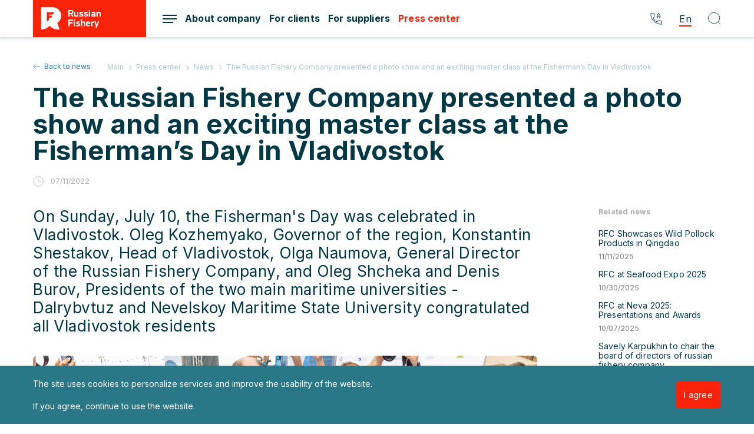

--- FILE ---
content_type: text/html; charset=UTF-8
request_url: https://russianfishery.ru/en/press/news/rrpk-na-dne-rybaka-vo-vladivostoke-predstavili-fotovystavku-i-uvlekatelnyy-master-klass/
body_size: 8699
content:
<!DOCTYPE html>
<html id="html" lang="en" class="_lang-en">
<head>

    <meta charset="utf-8" />
    <title>The Russian Fishery Company presented a photo show and an exciting master class at the Fisherman’s Day in Vladivostok - RFC news</title>
    <meta name="description" content="RFC news: The Russian Fishery Company presented a photo show and an exciting master class at the Fisherman’s Day in Vladivostok. Check out the full article on our official website.">
    <meta property="og:type" content="website" />
    <meta property="og:site_name" content="Русская Рыбопромышленная Компания - добыча и переработка рыбы" />
    <meta property="og:url" content="https://russianfishery.ru/en/press/news/rrpk-na-dne-rybaka-vo-vladivostoke-predstavili-fotovystavku-i-uvlekatelnyy-master-klass/" />
    <meta name="robots" content="index, follow">
    <meta property="og:title" content="The Russian Fishery Company presented a photo show and an exciting master class at the Fisherman’s Day in Vladivostok - RFC news" />
    <meta property="og:description" content="RFC news: The Russian Fishery Company presented a photo show and an exciting master class at the Fisherman’s Day in Vladivostok. Check out the full article on our official website." />
    <meta property="og:image" content="https://russianfishery.ru/img/share-1.jpg" />
    <meta name="twitter:title" content="The Russian Fishery Company presented a photo show and an exciting master class at the Fisherman’s Day in Vladivostok - RFC news">
    <meta name="twitter:description" content="RFC news: The Russian Fishery Company presented a photo show and an exciting master class at the Fisherman’s Day in Vladivostok. Check out the full article on our official website.">
    <meta name="twitter:image" content="https://russianfishery.ru/img/share-1.jpg">

    <link rel="canonical" href="/en/press/news/rrpk-na-dne-rybaka-vo-vladivostoke-predstavili-fotovystavku-i-uvlekatelnyy-master-klass/" />

    <meta http-equiv="X-UA-Compatible" content="IE=edge" />
    <meta name="format-detection" content="telephone=no">
    <meta name="viewport" content="width=device-width, initial-scale=1, user-scalable=no">

    <link rel="apple-touch-icon" sizes="180x180" href="/apple-touch-icon.png">
    <link rel="icon" type="image/png" sizes="32x32" href="/favicon-32x32.png">
    <link rel="icon" type="image/png" sizes="16x16" href="/favicon-16x16.png">
    <link rel="manifest" href="/site.webmanifest">
    <link rel="mask-icon" href="/safari-pinned-tab.svg" color="#ff2d00">
    <meta name="msapplication-TileColor" content="#ffffff">
    <meta name="theme-color" content="#ffffff">

            <!-- Google Tag Manager -->
        <script>(function(w,d,s,l,i){w[l]=w[l]||[];w[l].push({'gtm.start':
        new Date().getTime(),event:'gtm.js'});var f=d.getElementsByTagName(s)[0],
        j=d.createElement(s),dl=l!='dataLayer'?'&l='+l:'';j.async=true;j.src=
        'https://www.googletagmanager.com/gtm.js?id='+i+dl;f.parentNode.insertBefore(j,f);
        })(window,document,'script','dataLayer','GTM-T3J5K3N');</script>
        <!-- End Google Tag Manager -->
    
    
    <link rel="stylesheet" href="/assets/libs.min.css?v=1627455919" />
            <link rel="stylesheet" href="/front-libs/css/swiper-6.7.1.min.css" />
        <link rel="stylesheet" href="/assets/style.min.css?v=1729512732" />

    <script>
                var AppConfig = {
            svg_symbol_file_revision: 1716370801        };
        var App = {};
    </script>

    <!--Yandex & Google verification-->
    <meta name="yandex-verification" content="7537e9318f1c898c" />
    <meta name="google-site-verification" content="d0Bz8czhtVxnBPbC9_nuSH0IbeaKX4xVcapS2X70nQQ" />
    <!--Yandex & Google verification end-->

</head>
<body>

            <!-- Google Tag Manager (noscript) -->
        <noscript><iframe src="https://www.googletagmanager.com/ns.html?id=GTM-T3J5K3N"
        height="0" width="0" style="display:none;visibility:hidden"></iframe></noscript>
        <!-- End Google Tag Manager (noscript) -->
    
    
    <div class="page _press ">

        <a href="javascript:void(0);" class="up-btn js--up-btn"></a>

        <div class="preloader">
            <img class="preloader__logo" src="/img/svg/logo-en.svg" alt="preloader">
        </div>

        <div class="ajax-preloader js--ajax-preloader">
            <img src="/img/svg/logo-en.svg" alt="logo">
        </div>

        <div class="header js--header" itemscope itemtype="http://schema.org/Organization">

            <meta itemprop="name" content="Русская рыбопромышленная Компания">
            <meta itemprop="url" content="https://russianfishery.ru">

            <div class="header__head">
                <div class="container">
                    <div class="header__head__row">
                        <div class="header__left">

                            <a href="/en/" class="header__logo">
                                <img itemprop="logo" src="/img/svg/logo-en.svg" alt="logo">
                            </a>

                            
<div class="header__menu">

    <div class="header__menu__item _burger">
        <a href="javascript:void(0);"
           class="header__menu__burger js--header-burger"><span></span><span></span><span></span></a>
    </div>

            <div class="header__menu__item">

            <a href="/en/about/"                    class="header__menu__link  " >About company</a>

                            <div class="header__menu__item__submenu">
                                            <div class="header__menu__item__submenu__item">

                            <a href="/en/about/management/"                                    class="header__menu__item__submenu__link " >Top management</a>

                            
                        </div>
                                            <div class="header__menu__item__submenu__item">

                            <a href="/en/about/history/"                                    class="header__menu__item__submenu__link " >History</a>

                            
                        </div>
                                            <div class="header__menu__item__submenu__item">

                            <a href="/en/about/strategy/"                                    class="header__menu__item__submenu__link " >Strategy</a>

                            
                        </div>
                                            <div class="header__menu__item__submenu__item">

                            <a href="/en/about/fleet/"                                    class="header__menu__item__submenu__link " >Fleet</a>

                            
                        </div>
                                            <div class="header__menu__item__submenu__item">

                            <a href="/en/about/sustainability/"                                    class="header__menu__item__submenu__link " >Sustainability</a>

                            
                        </div>
                                            <div class="header__menu__item__submenu__item">

                            <a href="/en/contacts/"                                    class="header__menu__item__submenu__link " >Contacts</a>

                            
                        </div>
                                    </div>
                    </div>
            <div class="header__menu__item">

            <a href="/en/customers/"                    class="header__menu__link  " >For clients</a>

                            <div class="header__menu__item__submenu">
                                            <div class="header__menu__item__submenu__item">

                            <a href="/en/customers/catalog/"                                    class="header__menu__item__submenu__link " >Products</a>

                            
                        </div>
                                            <div class="header__menu__item__submenu__item">

                            <a href="/en/customers/udivitelnyy-mintay/"                                    class="header__menu__item__submenu__link " >Amazing facts about Pollock</a>

                            
                        </div>
                                            <div class="header__menu__item__submenu__item">

                            <a href="/en/customers/production/"                                    class="header__menu__item__submenu__link " >Manufacturing processes</a>

                            
                        </div>
                                    </div>
                    </div>
            <div class="header__menu__item">

            <a href="/en/suppliers/"                    class="header__menu__link  " >For suppliers</a>

                            <div class="header__menu__item__submenu">
                                            <div class="header__menu__item__submenu__item">

                            <a href="/en/suppliers/tenders/"                                    class="header__menu__item__submenu__link " >Tenders</a>

                            
                        </div>
                                    </div>
                    </div>
            <div class="header__menu__item">

            <a href="/en/press/"                    class="header__menu__link _active " >Press center</a>

                            <div class="header__menu__item__submenu">
                                            <div class="header__menu__item__submenu__item">

                            <a href="/en/press/news/"                                    class="header__menu__item__submenu__link _active" >News</a>

                            
                        </div>
                                            <div class="header__menu__item__submenu__item">

                            <a href="/en/press/media/"                                    class="header__menu__item__submenu__link " >Media library</a>

                            
                        </div>
                                    </div>
                    </div>
    
</div>
                        </div>
                        <div class="header__right">

                                                                <a href="#hotLine" class="header__hot-line js--popup"><svg class="svg-icon"><use xlink:href="#hot-line"></use></svg></a>
                                    
                            <div class="header__lang">
                                <div class="header__lang__current">
                                    En                                </div>
                                <div class="header__lang__items">
                                                                            <a href="/press/news/rrpk-na-dne-rybaka-vo-vladivostoke-predstavili-fotovystavku-i-uvlekatelnyy-master-klass/"
                                            class="header__lang__item"
                                            rel="alternate"
                                            hreflang="ru"
                                        >
                                        Rus                                        </a>
                                                                            <a href="/ch/press/news/rrpk-na-dne-rybaka-vo-vladivostoke-predstavili-fotovystavku-i-uvlekatelnyy-master-klass/"
                                            class="header__lang__item"
                                            rel="alternate"
                                            hreflang="ch"
                                        >
                                        中文                                        </a>
                                                                    </div>
                            </div>

                            <a href="javascript:void(0);" class="header__search-icon js--header-search-icon">
                                <svg class="svg-icon"><use xlink:href="#search"></use></svg>
                            </a>

                            <a href="javascript:void(0);" class="header__menu__burger _mobile js--header-burger"><span></span><span></span><span></span></a>

                        </div>
                        <div class="header__search js--header-search">
                            <a href="javascript:void(0);" class="header__search__close js--header-search-close"></a>
                            <form action="/en/search/" class="header__search__form">
                                <input type="search" placeholder="Search" name="q">
                                <button type="submit"><svg class="svg-icon"><use xlink:href="#search"></use></svg></button>
                            </form>
                        </div>
                    </div>
                </div>
            </div>
            <div class="header__burger-menu">
                <div class="container">
                    <div class="p-r">
                        <a href="javascript:void(0);" class="header__burger-menu__close js--header-burger-menu-close"></a>

                        <div class="header__mobile-lang">
                            <svg class="svg-icon header__mobile-lang__icon"><use xlink:href="#world"></use></svg>
                                                                <div class="header__mobile-lang__item">
                                        <a href="/press/news/rrpk-na-dne-rybaka-vo-vladivostoke-predstavili-fotovystavku-i-uvlekatelnyy-master-klass/"
                                           class="header__mobile-lang__link"
                                           rel="alternate"
                                           hreflang="ru"
                                           >
                                               Rus                                           </a>
                                    </div>
                                                                    <div class="header__mobile-lang__item">
                                        <a href="/ch/press/news/rrpk-na-dne-rybaka-vo-vladivostoke-predstavili-fotovystavku-i-uvlekatelnyy-master-klass/"
                                           class="header__mobile-lang__link"
                                           rel="alternate"
                                           hreflang="ch"
                                           >
                                               中文                                           </a>
                                    </div>
                                                                    <div class="header__mobile-lang__item">
                                        <span class="header__mobile-lang__link _active">
                                            En                                        </span>
                                    </div>
                                                        </div>

                        
<div class="header__burger-menu__menu">

    <div class="header__burger-menu__menu__column">

        
            
            <div class="header__burger-menu__menu__item">

                <a href="/en/about/"                    class="header__burger-menu__menu__link  "
                >About company</a>

                
                    <a href="javascript:void(0);" class="header__burger-menu__menu__mobile-arrow js--header-burger-menu-submenu-toggler"></a>

                    <div class="header__burger-menu__menu__submenu js--header-burger-menu-submenu">

                        
                            <div class="header__burger-menu__menu__submenu__item">

                                <a href="/en/about/management/"                                    class="header__burger-menu__menu__submenu__link "
                                >Top management</a>

                                
                            </div>

                        
                            <div class="header__burger-menu__menu__submenu__item">

                                <a href="/en/about/history/"                                    class="header__burger-menu__menu__submenu__link "
                                >History</a>

                                
                            </div>

                        
                            <div class="header__burger-menu__menu__submenu__item">

                                <a href="/en/about/strategy/"                                    class="header__burger-menu__menu__submenu__link "
                                >Strategy</a>

                                
                            </div>

                        
                            <div class="header__burger-menu__menu__submenu__item">

                                <a href="/en/about/fleet/"                                    class="header__burger-menu__menu__submenu__link "
                                >Fleet</a>

                                
                            </div>

                        
                            <div class="header__burger-menu__menu__submenu__item">

                                <a href="/en/about/sustainability/"                                    class="header__burger-menu__menu__submenu__link "
                                >Sustainability</a>

                                
                            </div>

                        
                            <div class="header__burger-menu__menu__submenu__item">

                                <a href="/en/contacts/"                                    class="header__burger-menu__menu__submenu__link "
                                >Contacts</a>

                                
                            </div>

                        
                    </div>

                
            </div>

        
                            </div>
                <div class="header__burger-menu__menu__column">
            
            <div class="header__burger-menu__menu__item">

                <a href="/en/customers/"                    class="header__burger-menu__menu__link  "
                >For clients</a>

                
                    <a href="javascript:void(0);" class="header__burger-menu__menu__mobile-arrow js--header-burger-menu-submenu-toggler"></a>

                    <div class="header__burger-menu__menu__submenu js--header-burger-menu-submenu">

                        
                            <div class="header__burger-menu__menu__submenu__item">

                                <a href="/en/customers/catalog/"                                    class="header__burger-menu__menu__submenu__link "
                                >Products</a>

                                
                            </div>

                        
                            <div class="header__burger-menu__menu__submenu__item">

                                <a href="/en/customers/udivitelnyy-mintay/"                                    class="header__burger-menu__menu__submenu__link "
                                >Amazing facts about Pollock</a>

                                
                            </div>

                        
                            <div class="header__burger-menu__menu__submenu__item">

                                <a href="/en/customers/production/"                                    class="header__burger-menu__menu__submenu__link "
                                >Manufacturing processes</a>

                                
                            </div>

                        
                    </div>

                
            </div>

        
                            </div>
                <div class="header__burger-menu__menu__column">
            
            <div class="header__burger-menu__menu__item">

                <a href="/en/suppliers/"                    class="header__burger-menu__menu__link  "
                >For suppliers</a>

                
                    <a href="javascript:void(0);" class="header__burger-menu__menu__mobile-arrow js--header-burger-menu-submenu-toggler"></a>

                    <div class="header__burger-menu__menu__submenu js--header-burger-menu-submenu">

                        
                            <div class="header__burger-menu__menu__submenu__item">

                                <a href="/en/suppliers/tenders/"                                    class="header__burger-menu__menu__submenu__link "
                                >Tenders</a>

                                
                            </div>

                        
                    </div>

                
            </div>

        
            
            <div class="header__burger-menu__menu__item">

                <a href="/en/press/"                    class="header__burger-menu__menu__link _active "
                >Press center</a>

                
                    <a href="javascript:void(0);" class="header__burger-menu__menu__mobile-arrow js--header-burger-menu-submenu-toggler"></a>

                    <div class="header__burger-menu__menu__submenu js--header-burger-menu-submenu">

                        
                            <div class="header__burger-menu__menu__submenu__item">

                                <a href="/en/press/news/"                                    class="header__burger-menu__menu__submenu__link _active"
                                >News</a>

                                
                            </div>

                        
                            <div class="header__burger-menu__menu__submenu__item">

                                <a href="/en/press/media/"                                    class="header__burger-menu__menu__submenu__link "
                                >Media library</a>

                                
                            </div>

                        
                    </div>

                
            </div>

        
        <div class="header__burger-menu__menu__item">
             <a href="#hotLine" class="header__burger-menu__menu__link _red js--popup">Hotline</a>
        </div>

    </div>

</div>
                        
<div class="header__burger-menu__politics-menu">
            <div class="header__burger-menu__politics-menu__item">
            <a href="/en/personal-data/" class="header__burger-menu__politics-menu__link">Сonsent to the personal data processing</a>
        </div>
            <div class="header__burger-menu__politics-menu__item">
            <a href="/en/cookie/" class="header__burger-menu__politics-menu__link">Cookie management</a>
        </div>
            <div class="header__burger-menu__politics-menu__item">
            <a href="/en/sitemap/" class="header__burger-menu__politics-menu__link">Site map</a>
        </div>
    </div>
                    </div>
                </div>
            </div>
        </div>

        <div class="main">

            
                <div class="page-top">
                    <div class="container">

                        <a href="/en/press/news/" class="back-link"><svg class="svg-icon"><use xlink:href="#back-arrow"></use></svg>Back to news</a>

                        <div class="breadcrumbs" itemscope itemtype="http://schema.org/BreadcrumbList"><div class="breadcrumbs__item"><a href="/en/">Main </a></div>
            <div class="breadcrumbs__item" itemprop="itemListElement" itemscope itemtype="http://schema.org/ListItem">
                <a href="/en/press/" title="Press center" itemprop="item">
                    <span itemprop="name">Press center</span>
                </a>
                <meta itemprop="position" content="1" />
            </div>
		    
            <div class="breadcrumbs__item" itemprop="itemListElement" itemscope itemtype="http://schema.org/ListItem">
                <a href="/en/press/news/" title="News" itemprop="item">
                    <span itemprop="name">News</span>
                </a>
                <meta itemprop="position" content="2" />
            </div>
		    
            <div class="breadcrumbs__item _last" itemprop="itemListElement" itemscope itemtype="http://schema.org/ListItem">
                <span itemprop="name">The Russian Fishery Company presented a photo show and an exciting master class at the Fisherman’s Day in Vladivostok</span>
				<meta itemprop="position" content="3" />
            </div>
            </div>
                        <h1 class="h1">The Russian Fishery Company presented a photo show and an exciting master class at the Fisherman’s Day in Vladivostok</h1>
                        <div class="news-detail-date">07/11/2022</div>

                    </div>
                </div>

            



<div class="container">

    <div class="page-greed">
        <div class="page-greed__content">

                            <div class="style mb-2_5-rem">
                    <div class="text-lead">On Sunday, July 10, the Fisherman's Day was celebrated in Vladivostok. Oleg Kozhemyako, Governor of the region, Konstantin Shestakov, Head of Vladivostok, Olga Naumova, General Director of the Russian Fishery Company, and Oleg Shcheka and Denis Burov, Presidents of the two main maritime universities - Dalrybvtuz and Nevelskoy Maritime State University congratulated all Vladivostok residents</div>
                </div>
            
                            <div class="mb-2_5-rem">

                    <div class="slider-2-container js--slider-2-container">
                        <div class="news-detail-gallery slider-2 js--slider-2" data-loop="true">
                            <div class="slider-2__slides">
                                                                    <div class="slider-2__slide">
                                        <div class="news-detail-gallery__item">
                                            <img src="/upload/iblock/090/7agxw1rxqrv0kdcxn73uiogs6e7c4fcy.jpg">
                                        </div>
                                    </div>
                                                                    <div class="slider-2__slide">
                                        <div class="news-detail-gallery__item">
                                            <img src="/upload/iblock/b9e/k6j03b4lmw57bgjs578gy3kdyxehe2le.jpg">
                                        </div>
                                    </div>
                                                                    <div class="slider-2__slide">
                                        <div class="news-detail-gallery__item">
                                            <img src="/upload/iblock/006/7z289ren5hds9rph0089u1fnvu0n7gde.jpg">
                                        </div>
                                    </div>
                                                            </div>
                        </div>
                        <div class="slider-2-nav _horizontal _min">
                            <a href="javascript:void(0);" class="slider-2-nav__arrow _prev js--slider-2-prev"></a>
                            <a href="javascript:void(0);" class="slider-2-nav__arrow _next js--slider-2-next"></a>
                        </div>
                        <div class="js--slider-2-pagination"></div>
                    </div>

                </div>
            
            
            <div class="news-detail-text style">

                <p>The cooking show from the Russian Fishery Company and Millionka restaurant became the highlights of the holiday. Aleksandr Kozak,  chef of the restaurant, told and showed the guests how to cook the legendary Fish&Chips. Moreover, Oleg Kozhemyako, Governor of the region, Konstantin Shestakov, Head of Vladivostok, Olga Naumova, General Director of the Russian Fishery Company took part in cooking the dish and entertaining the guests.</p>
<p>
And after the master class, the guests could admire the photo show “At sea” (6+) revealing the events and images of the fishery complex of Primorsky region.</p>

<p>The Fisherman's Day is a truly popular holiday for the city. The RFC makes a lot of efforts to make the profession of a fisherman respected and in demand. The company is modernizing its fleet, paying great attention to working and rest conditions on board, working with universities to develop special training programs.</p>
            </div>

            
            <div class="mt-5-rem">

                <div class="include-block">
<div class="share">

    <div class="share__text">Was the news helpful? Share it on social networks or send it by e-mail so as not to lose.</div>

    <div class="share__items">

        <a href="javascript:void(0);" class="share__item"
           onclick="App.Seo.send('socIconClick', 'VK');window.open('https://vk.com/share.php?url=https://russianfishery.ru/en/press/news/rrpk-na-dne-rybaka-vo-vladivostoke-predstavili-fotovystavku-i-uvlekatelnyy-master-klass/','','toolbar=0,status=0,width=626,height=436');"
        >
            <svg class="svg-icon">
                <use xlink:href="#vk"></use>
            </svg>
        </a>

        
        
        
        <a href="javascript:void(0);" class="share__item"
           onclick="App.Seo.send('socIconClick', 'OK');window.open('https://connect.ok.ru/offer?url=https://russianfishery.ru/en/press/news/rrpk-na-dne-rybaka-vo-vladivostoke-predstavili-fotovystavku-i-uvlekatelnyy-master-klass/','','toolbar=0,status=0,width=626,height=436');"
        >
            <svg class="svg-icon">
                <use xlink:href="#ok"></use>
            </svg>
        </a>

        
        <a href="#share-to-mail" class="share__item js--popup"><svg class="svg-icon"><use xlink:href="#mail-share"></use></svg></a>
        <div class="d-none">
            <div id="share-to-mail" class="_min">
                <form action="/api/send-link-to-mail.php" method="post" class="js--webform" novalidate>
                    <div class="h2">Send link to:</div>
                    <input type="hidden" name="sendLinkToMail" id="sendLinkToMail" value="0277d42ddb3cdb54764653afe777e362" />                    <input type="hidden" name="link" value="https://russianfishery.ru/en/press/news/rrpk-na-dne-rybaka-vo-vladivostoke-predstavili-fotovystavku-i-uvlekatelnyy-master-klass/">
                    <div class="form-item">
                        <input type="email" name="email" placeholder="Email">
                        <div class="form-item__error"></div>
                    </div>
                    <div class="form-item">
                        <button type="submit" class="btn">Send</button>
                    </div>
                </form>
            </div>
        </div>

    </div>

</div>
</div>
            </div>

        </div>
        <div class="page-greed__right-bar">

                            <div class="sticky">
                    <div class="text-small-bold">Related news</div>
                                            <div class="mb-1-rem">
                            <a href="/en/press/news/rrpk-predstavila-produktsiyu-iz-dikogo-mintaya-v-tsindao/" class="news-prev _min">
                                <div class="news-prev__title fw-normal">RFC Showcases Wild Pollock Products in Qingdao</div>
                                <div class="news-prev__date">11/11/2025</div>
                            </a>
                        </div>
                                            <div class="mb-1-rem">
                            <a href="/en/press/news/rrpk-na-seafood-expo-2025/" class="news-prev _min">
                                <div class="news-prev__title fw-normal">RFC at Seafood Expo 2025</div>
                                <div class="news-prev__date">10/30/2025</div>
                            </a>
                        </div>
                                            <div class="mb-1-rem">
                            <a href="/en/press/news/rrpk-na-neva-2025-vystupleniya-i-nagrady/" class="news-prev _min">
                                <div class="news-prev__title fw-normal">RFC at Neva 2025: Presentations and Awards</div>
                                <div class="news-prev__date">10/07/2025</div>
                            </a>
                        </div>
                                            <div class="mb-1-rem">
                            <a href="/en/press/news/saveliy-karpukhin-vozglavit-sovet-direktorov-rrpk/" class="news-prev _min">
                                <div class="news-prev__title fw-normal">Savely Karpukhin to chair the board of directors of russian fishery company</div>
                                <div class="news-prev__date">07/22/2025</div>
                            </a>
                        </div>
                                    </div>
            
        </div>
    </div>

</div>
<div class="include-block"><div class="press-contacts">
    <div class="container">

        <div class="press-contacts__row">
            <div class="press-contacts__info">
                <div class="press-contacts__title  h3 mb-0_5-rem">Contacts for mass media</div>
                                <div class="press-contacts__items _column">
                    <div class="press-contacts__item">
                        <div class="contact-item _phone">
                            <a href="tel:74957775450">+7 (495) 777 5450</a>
                            <span>ext. 5049</span>
                        </div>
                    </div>
                    <div class="press-contacts__item">
                        <div class="contact-item _phone">
                            <a href="tel:74232227878">+7 (423) 222 78 78</a>
                            <span>ext. 7167</span>
                        </div>
                    </div>
                    <div class="press-contacts__item">
                        <div class="contact-item _email">
                            <a href="mailto:pr@russianfishery.ru">pr@russianfishery.ru</a>
                        </div>
                    </div>
                </div>
            </div>
            <div class="press-contacts__img">
                <img src="/img/html/press-contacts-img.png" alt="">
            </div>
        </div>

    </div>
</div></div>

</div><!--main-->

<div class="footer">
    <div class="container">
        <div class="footer__row">
            <div class="footer__row__left">

                <a href="/en/" class="footer__logo">
                    <img src="https://russianfishery.ru/img/svg/logo-en.svg" alt="logo">
                </a>

                <div class="footer__contacts">
                                            <div class="footer__contacts__phone">
                            <a href="tel:+74232227878">+7 (423) 222-78-78</a>
                        </div>
                                                                <div class="footer__contacts__email">
                            <a href="mailto:sea@russianfishery.ru">sea@russianfishery.ru</a>
                        </div>
                                                                <div class="footer__contacts__addr">
                            Russia, 690001 Vladivostok,
<br>
Pushkinskaya Street, 87                        </div>
                                    </div>

                <div class="footer__socials socials">
                    <div class="footer__socials-contacts">
                        <a href="/en/contacts/"                                class="footer__menu__item__link">Contacts</a>:
                    </div>
                    <div class="footer__socials-web">
                        <a href="https://vk.com/hr_rrpk?ysclid=liiqyk0h31788633740" class="socials__link socials__vk"
                           target="_blank" rel="nofollow">
                            <svg xmlns="http://www.w3.org/2000/svg" width="40" height="40" viewBox="0 0 40 40"
                                 fill="none">
                                <g clip-path="url(#clip0_1_24)">
                                    <mask id="mask0_1_24" style="mask-type:luminance" maskUnits="userSpaceOnUse" x="0"
                                          y="0" width="40" height="40">
                                        <path d="M39.802 0H0.197998V40H39.802V0Z" fill="white"/>
                                    </mask>
                                    <g mask="url(#mask0_1_24)">
                                        <rect width="40" height="40" rx="10" fill="white" fill-opacity="0.1"/>
                                        <path d="M21.2707 28.817C12.2442 28.817 7.09576 22.567 6.88123 12.167H11.4027C11.5512 19.8003 14.8845 23.0336 17.5247 23.7003V12.167H21.7823V18.7503C24.3895 18.467 27.1285 15.467 28.0526 12.167H32.3101C31.6006 16.2337 28.6303 19.2336 26.5181 20.467C28.6303 21.467 32.0133 24.0836 33.3004 28.817H28.6138C27.6072 25.6503 25.0991 23.2003 21.7823 22.867V28.817H21.2707Z"
                                              fill="white"/>
                                    </g>
                                </g>
                                <defs>
                                    <clipPath id="clip0_1_24">
                                        <rect width="40" height="40" fill="white"/>
                                    </clipPath>
                                </defs>
                            </svg>
                        </a>
                        <a href="https://ok.ru/russianfishery?ysclid=liiqzplpeb914939937"
                           class="socials__link socials__ok" target="_blank" rel="nofollow">
                            <svg xmlns="http://www.w3.org/2000/svg" width="40" height="40" viewBox="0 0 40 40"
                                 fill="none">
                                <g clip-path="url(#clip0_1_50)">
                                    <rect width="40" height="40" rx="10" fill="white" fill-opacity="0.1"/>
                                    <path d="M19.9777 5.97803C16.0134 5.97803 12.7998 9.20824 12.7998 13.1928C12.7998 17.1774 16.0134 20.4079 19.9777 20.4079C23.9421 20.4079 27.1557 17.1774 27.1557 13.1928C27.1557 9.20824 23.9421 5.97803 19.9777 5.97803ZM19.9777 16.1754C18.339 16.1754 17.0105 14.84 17.0105 13.1929C17.0105 11.5458 18.339 10.2105 19.9777 10.2105C21.6165 10.2105 22.945 11.5458 22.945 13.1929C22.945 14.84 21.6165 16.1754 19.9777 16.1754Z"
                                          fill="white"/>
                                    <path d="M22.5118 26.1489C25.3854 25.5605 27.1075 24.1927 27.1986 24.1192C28.0395 23.4414 28.1745 22.2068 27.5002 21.3615C26.8259 20.5163 25.5977 20.3805 24.7566 21.0582C24.7388 21.0727 22.9022 22.4889 19.8802 22.4909C16.8584 22.4889 14.9829 21.0727 14.9651 21.0582C14.124 20.3805 12.8958 20.5163 12.2215 21.3615C11.5472 22.2068 11.6823 23.4414 12.5231 24.1192C12.6155 24.1937 14.4086 25.5971 17.3627 26.1717L13.2456 30.4966C12.4973 31.2765 12.5198 32.5184 13.2958 33.2704C13.6745 33.6375 14.1627 33.8199 14.6504 33.8199C15.1617 33.8199 15.6726 33.6191 16.0555 33.2198L19.8803 29.1245L24.0915 33.2464C24.8545 34.012 26.09 34.0108 26.8516 33.2442C27.6132 32.4775 27.6122 31.2354 26.8494 30.4699L22.5118 26.1489Z"
                                          fill="white"/>
                                    <path d="M19.8805 22.4907C19.8747 22.4907 19.8862 22.4908 19.8805 22.491C19.8748 22.4908 19.8863 22.4907 19.8805 22.4907Z"
                                          fill="white"/>
                                </g>
                                <defs>
                                    <clipPath id="clip0_1_50">
                                        <rect width="40" height="40" fill="white"/>
                                    </clipPath>
                                </defs>
                            </svg>
                        </a>
                    </div>
                </div>
                <div class="footer__qr-row">
                    <a class="footer__qr-col" href="https://t.me/hr_rrpk" target="_blank" rel="nofollow">
                        <img class="footer__qr-img" src="/img/html/qr-about.png"
                             srcset="/img/html/qr-about@2x.png 2x" alt="" width="100" height="100">
                        <div class="footer__qr-title">Новости о работе <br> в компании</div>
                    </a>
                    <a class="footer__qr-col" href="https://t.me/russianfishery_rrpk" target="_blank" rel="nofollow">
                        <img class="footer__qr-img" src="/img/html/qr-about-work.png"
                             srcset="/img/html/qr-about-work@2x.png 2x" alt="" width="100" height="100">
                        <div class="footer__qr-title">Новости <br> компании</div>
                    </a>
                    <a class="footer__qr-col" href="https://weixin.qq.com/r/jBAJEcfEJZparYNy90We" target="_blank" rel="nofollow">
                        <img class="footer__qr-img" src="/img/html/qr-weechat.png"
                             srcset="/img/html/qr-weechat@2x.png 2x" alt="" width="100" height="100">
                        <div class="footer__qr-title">Wechat</div>
                    </a>
                </div>
            </div>
            <div class="footer__row__right">

                
<div class="footer__menu">

    <div class="footer__menu__col">
        
            
            <div class="footer__menu__item">

                <a href="/en/about/"                   class="footer__menu__item__link  "
                >About company</a>

                                    <div class="footer__menu__item__submenu">
                        
                            <div class="footer__menu__item__submenu__item">
                                <a href="/en/about/management/"                                   class="footer__menu__item__submenu__item__link "
                                >Top management</a>
                            </div>

                        
                            <div class="footer__menu__item__submenu__item">
                                <a href="/en/about/history/"                                   class="footer__menu__item__submenu__item__link "
                                >History</a>
                            </div>

                        
                            <div class="footer__menu__item__submenu__item">
                                <a href="/en/about/strategy/"                                   class="footer__menu__item__submenu__item__link "
                                >Strategy</a>
                            </div>

                        
                            <div class="footer__menu__item__submenu__item">
                                <a href="/en/about/fleet/"                                   class="footer__menu__item__submenu__item__link "
                                >Fleet</a>
                            </div>

                        
                            <div class="footer__menu__item__submenu__item">
                                <a href="/en/about/sustainability/"                                   class="footer__menu__item__submenu__item__link "
                                >Sustainability</a>
                            </div>

                                            </div>
                
            </div>

        
                            </div>
                <div class="footer__menu__col">
            
            <div class="footer__menu__item">

                <a href="/en/customers/"                   class="footer__menu__item__link  "
                >For clients</a>

                                    <div class="footer__menu__item__submenu">
                        
                            <div class="footer__menu__item__submenu__item">
                                <a href="/en/customers/catalog/"                                   class="footer__menu__item__submenu__item__link "
                                >Products</a>
                            </div>

                        
                            <div class="footer__menu__item__submenu__item">
                                <a href="/en/customers/udivitelnyy-mintay/"                                   class="footer__menu__item__submenu__item__link "
                                >Amazing facts about Pollock</a>
                            </div>

                        
                            <div class="footer__menu__item__submenu__item">
                                <a href="/en/customers/production/"                                   class="footer__menu__item__submenu__item__link "
                                >Manufacturing processes</a>
                            </div>

                                            </div>
                
            </div>

        
                            </div>
                <div class="footer__menu__col">
            
            <div class="footer__menu__item">

                <a href="/en/suppliers/"                   class="footer__menu__item__link  "
                >For suppliers</a>

                                    <div class="footer__menu__item__submenu">
                        
                            <div class="footer__menu__item__submenu__item">
                                <a href="/en/suppliers/tenders/"                                   class="footer__menu__item__submenu__item__link "
                                >Tenders</a>
                            </div>

                                            </div>
                
            </div>

        
            
            <div class="footer__menu__item">

                <a href="/en/press/"                   class="footer__menu__item__link _active "
                >Press center</a>

                                    <div class="footer__menu__item__submenu">
                        
                            <div class="footer__menu__item__submenu__item">
                                <a href="/en/press/news/"                                   class="footer__menu__item__submenu__item__link _active"
                                >News</a>
                            </div>

                        
                            <div class="footer__menu__item__submenu__item">
                                <a href="/en/press/media/"                                   class="footer__menu__item__submenu__item__link "
                                >Media library</a>
                            </div>

                                            </div>
                
            </div>

        
        <div class="footer__menu__item">
            <a href="#hotLine" class="footer__menu__item__link _red js--popup">Hotline</a>
        </div>

    </div>

</div>
            </div>
        </div>
        <div class="footer__row-2">
            <div class="footer__row-2__left">

                <div class="footer__copyright">© 2026 Russian Fishery Company, LLC</div>

                
<div class="footer__politics-menu">
            <div class="footer__politics-menu__item">
            <a href="/en/personal-data/">Сonsent to the personal data processing</a>
        </div>
            <div class="footer__politics-menu__item">
            <a href="/en/cookie/">Cookie management</a>
        </div>
            <div class="footer__politics-menu__item">
            <a href="/en/sitemap/">Site map</a>
        </div>
    </div>
            </div>
        </div>
    </div>
</div>

<div class="cookie-popup js--cookie-popup">
    <div class="container">

        <div class="cookie-popup__row">
            <div class="cookie-popup__row__text">
                The site uses cookies to personalize services and improve the usability of the website. <br><br>If you agree, continue to use the website.            </div>
            <div class="cookie-popup__row__btns">
                <a href="javascript:void(0);" class="btn js--cookie-success">I agree</a>
            </div>
        </div>

    </div>
</div>

<div class="d-none">
    <div id="hotLine" class="form-popup">
        
<form action="/en/press/news/rrpk-na-dne-rybaka-vo-vladivostoke-predstavili-fotovystavku-i-uvlekatelnyy-master-klass/" method="POST" class="js--webform" novalidate>

            <div class="h2">Hotline</div>
    
    <div class="bg-text-block">
        <p>If you become aware of any facts of theft, fraud, abuse of power, and corruption at Russian Fishery Company, you may report to our hotline</p>
        <p><a href="mailto:compliance@russianfishery.ru" class="link">compliance@russianfishery.ru</a></p>
        <p><a href="tel:88007707580" class="fw-bold link">8 800 770 75 80</a></p>
        <p>or by filling the form below.</p>
    </div>

    <input type="hidden" name="sid" id="sid" value="3d7b0d69a7f613ecf66fcb21acb6f71b" />    <input type="hidden" name="form_id" value="2">
    <input type="hidden" name="form-unique" value="2_">

    <div class="form-item">
        <div class="form-item__label">Introduce yourself:</div>
        <input type="text" name="name">
        <div class="form-item__error"></div>
    </div>

    <div class="form-item">
        <div class="form-item__label">Enter your e-mail</div>
        <input type="email" name="email">
        <div class="form-item__error"></div>
    </div>

    <div class="form-item">
        <div class="form-item__label">Enter your phone number</div>
        <input type="tel" name="phone" placeholder="+ (   )   -  -  " class="js--phone-mask">
        <div class="form-item__error"></div>
    </div>

    <div class="form-item">
        <div class="form-item__label">Message text (*)</div>
        <textarea name="message" rows="5"></textarea>
        <div class="form-item__error"></div>
    </div>

    <div class="form-item">
        <div class="form-item__label _static">File</div>
        <div class="form-item__file js--input-file">
            <input type="file" name="file">
            <a href="javascript:void(0);" class="form-item__file__add js--input-file-add">Select a file</a>
            <div class="form-item__file__info">
                <span class="js--input-file-text"></span>
                <a href="javascript:void(0);" class="form-item__file__info__delete js--input-file-delete"></a>
            </div>
        </div>
        <div class="form-item__error"></div>
    </div>

    <div class="form-item">
        <label class="form-item__checkbox style">
            <input type="checkbox" name="agree" value="yes">
            <i></i>
            I have read and agree with <a href="/en/personal-data/" target="_blank">the Personal Data Processing Policy</a>        </label>
        <div class="form-item__error"></div>
    </div>

            <div class="form-item">
            <input type="hidden" name="captcha_sid" value="0358a93754b449bc9874d22b8ab43e41"/>
            <div class="p-r">
                <div class="form-item__label">Enter the characters from the picture</div>
                <div class="d-flex">
                    <div style="border: 1px solid #CCCCCC" class="d-flex mr-1-rem">
                        <img class="align-self-center js--webform-captcha-img"
                             src="/bitrix/tools/captcha.php?captcha_sid=0358a93754b449bc9874d22b8ab43e41"
                             alt="form_image"
                        />
                    </div>
                    <input type="text" name="captcha_word" autocomplete="off" maxlength="50">
                </div>
                <div class="form-item__error"></div>
            </div>
        </div>
    
    <div class="form-item">
        <button type="submit" class="btn">Send</button>
    </div>

    <div class="hr mt-1_5-rem mb-1_5-rem"></div>

    <div class="color-red fs-14">Please, remember that the hotline must not be used for dissemination of known falsehoods and for other unlawful purposes.</div>

</form>

    </div>
</div>

</div><!--page-->

<link rel="preconnect" href="https://fonts.gstatic.com">
<link href="https://fonts.googleapis.com/css2?family=Inter:wght@300;400;700&display=swap" rel="stylesheet">

<script src="/front-libs/js/default-passive-events.js"></script>
<script defer src="/front-libs/js/jquery-3.6.0.min.js"></script>
<script defer type="text/javascript"
        src="/assets/libs.min.js?v=1764143014"></script>
    <script defer src="/front-libs/js/swiper-6.7.1.min.js"></script>
<script defer src="/front-libs/js/imask.js"></script>
    <script defer src="/front-libs/js/jquery.inputmask.min.js"></script>
    <script defer src="/front-libs/js/jquery.inputmask-multi.min.js"></script>
<script defer type="text/javascript"
        src="/assets/script.min.js?v=1764143014"></script>
            <link rel="stylesheet"
                  href="/assets/press/style.min.css?v=1716370801"/>
                    <script defer type="text/javascript"
                    src="/assets/press/script.min.js?v=1627455648"></script>
        
</body>

</html>

--- FILE ---
content_type: application/javascript
request_url: https://russianfishery.ru/assets/script.min.js?v=1764143014
body_size: 7289
content:
"use strict";App.Events={onAjaxUpdate:function(){App.Video.init(),App.Gallery.init(),App.Slider2.init(),setTimeout(function(){$("[data-popup-simplebar]").each(function(){new SimpleBar($(this)[0])})},100)}},App.isMobile=function(){return $(window).width()<=1024},App.isPhone=function(){return $(window).width()<768},App.userAgent=detect.parse(navigator.userAgent),App.isBrowser=function(e){return e==App.userAgent.browser.family},$("html").addClass("browser-"+App.userAgent.browser.family),$("html").addClass("os-"+App.userAgent.os.family.split(" ")[0]);try{BX.addCustomEvent("OnEditorInitedBefore",function(e){var t=this;BX.addCustomEvent(this,"OnGetParseRules",BX.proxy(function(){t.rules.tags.span={},t.rules.tags.svg={},t.rules.tags.use={}},this))})}catch(e){console.log(e)}function initDateRange(e,t){$(t).datepicker(makeDateRangeParams(t).datepickerParams);var a=$(t);$("input[type=text]",$(t)).on("change",function(){""!=$(this).val()?a.addClass("_x"):a.removeClass("_x")})}function initDateRangeYear(e,t){$(t).datepicker(makeDateRangeParams().datepickerYearParams);var a=$(t);$("input[type=text]",$(t)).on("change",function(){""!=$(this).val()?a.addClass("_x"):a.removeClass("_x")})}function initDateRangeRange(e,t){$(t).datepicker(makeDateRangeParams().datepickerParams)}function makeDateRangeParams(e){var t={language:"ru",format:"yyyy",viewMode:"years",minViewMode:"years",orientation:"bottom auto",autoclose:!0,endDate:(new Date).getFullYear().toString()},a={language:"ru",format:"dd.mm.yyyy",orientation:"bottom auto",endDate:"0d"};return $("html").hasClass("_lang-en")?(t.language=a.language="en",a.format="mm/dd/yyyy"):$("html").hasClass("_lang-ch")&&(t.language=a.language="zh-CN",a.format="mm/dd/yyyy"),$(e).data("end-date-without")&&delete a.endDate,{datepickerParams:a,datepickerYearParams:t}}function initPhoneMask(e,t){var a={inputmask:{definitions:{"#":{validator:"[0-9]",cardinality:1}},showMaskOnHover:!1,autoUnmask:!0},match:/[0-9]/,replace:"#",list:$.masksSort($.masksLoad("/front-libs/js/phone-codes.json"),["#"],/[0-9]|#/,"mask"),listKey:"mask"};$(t).inputmasks(a),$(t).addClass("_mask-init")}function initDateMask(e,t){var a=new Date,i=(a.setFullYear((new Date).getFullYear()-100),""),i=(i=(i+=(10<=a.getDate()?"":"0").concat(a.getDate(),"."))+(10<=a.getMonth()+1?"":"0").concat(a.getMonth()+1,"."))+"".concat(a.getFullYear());$(t).inputmask("datetime",{inputFormat:"dd.mm.yyyy",placeholder:"__.__.____",clearIncomplete:!0,min:i})}function initLatinMask(e,t){$(t).inputmask({regex:"^[A-Za-z0-9\\s-]*$"})}$(function(){App.Seo={send:function(e,t){try{switch(e){case"formSend":switch(t){case"brief":dataLayer.push({event:"Brief",eventCategory:"Brief",eventAction:"send"});break;case"get_consultation":dataLayer.push({event:"Callback",eventCategory:"Callback",eventAction:"send"})}break;case"socIconClick":dataLayer.push({event:"Social",eventCategory:"Social",eventAction:"click",eventLabel:t});break;case"LK":dataLayer.push({event:"LK",eventCategory:"LK",eventAction:"click"});break;case"LK":dataLayer.push({event:"Email",eventCategory:"Email",eventAction:"click",eventLabel:t})}}catch(e){console.log(e)}}}}),$(function(){App.Accordion={init:function(){var n=".js--accordion";$(n+":not(._accordion-init)").each(function(){var t=$(this),a=t.closest(".js--accordion-list"),e=$(".js--accordion-toggler",t),i=$(".js--accordion-body",t);e.on("click",function(e){e.preventDefault(),t.hasClass("_active")?(t.removeClass("_active"),i.slideUp()):(a.length&&($(n,a).removeClass("_active"),$(".js--accordion-body",a).slideUp()),t.addClass("_active"),i.slideDown())}),t.hasClass("_active")&&i.show(),t.addClass("_accordion-init")})}},App.Accordion.init()}),$(function(){App.ajaxPreloader={$this:$(".js--ajax-preloader"),start:function(){this.$this.addClass("_active")},stop:function(){this.$this.removeClass("_active")}}}),$(function(){App.AjaxFilter={formSelector:".js--ajax-filter-form",componentSelector:".js--ajax-filter-component",containerSelector:".js--ajax-filter-container",linksSelector:".js--ajax-filter-link",init:function(){function i(t,a){App.ajaxPreloader.start();var i=$(App.AjaxFilter.containerSelector,a);$.ajax({url:t,type:"GET",data:{},success:function(e){App.ajaxPreloader.stop();try{i.html($(App.AjaxFilter.containerSelector,e).html()),App.Events.onAjaxUpdate(),history.replaceState({},"",t),null!=a.attr("data-scroll-to-start")&&$("html, body").animate({scrollTop:i.offset().top-200},300)}catch(e){console.log(e)}}})}var e;$(document).on("change input",this.formSelector+" input, "+this.formSelector+" select",function(){var a=this;$(this).attr("hidden")||(clearTimeout(e),e=setTimeout(function(){var e=$(a).closest(App.AjaxFilter.formSelector),t=$(a).closest(App.AjaxFilter.componentSelector);i(e.attr("action")+"?filter=yes&"+e.serialize(),t)},100))}),$(document).on("click",App.AjaxFilter.linksSelector,function(e){e.preventDefault();var e=$(this).closest(App.AjaxFilter.componentSelector),t=$(this).attr("href");$(App.AjaxFilter.linksSelector,e).removeClass("_active"),$(this).addClass("_active"),i(t,e)})}},App.AjaxFilter.init()}),$(function(){$(document).on("animate",function(){App.Lazy={init:function(){lozad(".animate:not(.loaded)",{loaded:function(e){e.classList.add("animated"),$(e).trigger("animated")}}).observe()}},App.Lazy.init()})}),$(function(){var e,t,a=$(".js--cookie-popup");a.length&&(e=getCookie("cookie_success"),t=$(".js--cookie-success"),"yes"!==e&&a.addClass("_active"),t.on("click",function(e){e.preventDefault(),setCookie("cookie_success","yes"),a.removeClass("_active")}))}),$(function(){App.Datepicker={init:function(){$(".js--daterange").each(initDateRange),$(".js--daterange-year").each(initDateRangeYear),$(document).on("click",".daterange-item__x",function(e){e.preventDefault(),$(".js--daterange").datepicker("clearDates")})}},App.Datepicker.init()}),$(function(){App.InputFile={init:function(){var i=".js--input-file",n=".js--input-file-text";$(document).on("click",".js--input-file-add",function(e){e.preventDefault();e=$(this).closest(".js--input-file");$("input[type=file]",e).click()}),$(document).on("change",i+" input[type=file]",function(){var e=$(this).val().split("\\"),e=e[e.length-1],t=$(this).closest(i),a=$(n,t);""!=e?(a.text(e),t.addClass("_filled")):t.removeClass("_filled")}),$(document).on("click",".js--input-file-delete",function(e){e.preventDefault();var e=$(this).closest(i),t=$("input[type=file]",e),a=$(n,e);t.val(""),a.text(""),e.removeClass("_filled")})}},App.InputFile.init()});var IMaskFields=new Map;function initMask(e,t){var a=IMask($(t)[0],{mask:$(t).attr("data-mask"),lazy:!1,placeholderChar:"_"});$(t).addClass("_mask-init"),IMaskFields.set(t.name,a)}function initSelect2(e,t){var a={dropdownParent:$(t).parent(),dropdownPosition:"below",minimumResultsForSearch:-1,language:{noResults:function(){return"Нет результатов ..."}}};"true"===$(t).attr("data-search")&&(a.minimumResultsForSearch=1),$(t).select2(a),$(t).addClass("_select-init")}$(function(){App.Mask={init:function(){$(".js--phone-mask:not(._mask-init)").each(initPhoneMask),$(".js--date-mask:not(._mask-init)").each(initDateMask),$(".js--latin-mask:not(._mask-init)").each(initLatinMask),$(".js--email-mask:not(._mask-init)").each(function(){$(this).inputmask({mask:"*{1,20}[.*{1,20}][.*{1,20}][.*{1,20}]@*{1,20}[.*{2,6}][.*{1,2}]",greedy:!1,onBeforePaste:function(e,t){return(e=e.toLowerCase()).replace("mailto:","")},definitions:{"*":{validator:"[0-9A-Za-z!#$%&'*+/=?^_`{|}~-]",casing:"lower"}}}),$(this).addClass("_mask-init")}),$("[data-mask]:not(._mask-init)").each(initMask),$("[data-mask-zp]:not(._mask-init)").each(function(){IMask($(this)[0],{mask:/^\d{1,9}$/,lazy:!1,placeholderChar:"_"}),$(this).addClass("_mask-init")})}},App.Mask.init()}),$(function(){App.AjaxFormSend=function(r){var l=r.form,i=(App.ajaxPreloader.start(),new FormData(l[0]));$(l[0]).find("[data-mask]").each(function(e,t){var t=t.name,a=IMaskFields.get(t);!a||(a=a.unmaskedValue)&&"military_specialty"!==t||i.set(t,a)}),$.ajax({url:l.attr("action"),type:l.attr("method"),data:i,processData:!1,contentType:!1,success:function(e){App.ajaxPreloader.stop();try{$(".form-item",l).removeClass("_error"),$(".js--form-item",l).removeClass("_error");var t=JSON.parse(e);switch(t.STATUS){case"ERROR":for(var a in App.Popup.openPopupSuccess({title:t.ERROR_TITLE,text:t.ERROR_TEXT}),t.ERRORS){var i=$('[name="'+a+'"]',l),n=i.closest(".form-item"),s=(n=n.length?n:i.closest(".js--form-item")).find(".form-item__error");s.length||(s=n.find(".js--form-item-error"));n.find(".form-item__label").text();s.text(t.ERRORS[a]),n.addClass("_error")}"yes"==t.UPDATE_CAPTCHA&&($("[name=captcha_sid]",l).val(t.CAPTCHA__DATA.captcha_sid),$("[name=captcha_word]",l).val(""),$(document).trigger("toggleLabel"),$(".js--webform-captcha-img",l).attr("src",t.CAPTCHA__DATA.src));var o=$(".form-item._error",l).first();$("input",o).focus(),l.innerHeight()>$(window).height()&&$("html, body").animate({scrollTop:o.offset().top-150},1);break;case"OK":r.callback(t)}}catch(e){console.log(e)}}})},$(document).on("submit",".js--webform",function(e){e.preventDefault();var t=$(this);App.AjaxFormSend({form:t,callback:function(e){App.Popup.openPopupSuccess({title:e.SUCCESS_TITLE,text:e.SUCCESS_TEXT}),$("input[type=text]",t).val(""),$("input[type=tel]",t).val(""),$("input[type=email]",t).val(""),$("textarea",t).val(""),$("select",t).val(""),null!=e.SUCCESS_URL&&setTimeout(function(){location.href=e.SUCCESS_URL},2e3),null!=e.SUCCESS_RELOAD&&setTimeout(function(){location.reload()},2e3),App.Seo.send("formSend",e.WEBFORM_SID)}})})}),$(function(){App.ToggleLabels={init:function(){function e(e){var t,a;"checkbox"==e.attr("type")||"radio"==e.attr("type")||e.hasClass("select2-search__field")||(t=e.val(),a=e.closest(".form-item"),e=e.attr("placeholder"),""!=t||null!=e&&""!=e?a.addClass("_not-empty"):a.removeClass("_not-empty"))}$(document).on("blur","input, textarea",function(){e($(this))}),$(document).on("focus","input, textarea",function(){$(this).closest(".form-item").addClass("_not-empty")}),$(document).on("change","select",function(){e($(this))}),$(document).on("toggleLabel",function(){$("input, textarea, select").each(function(){e($(this))})}),$(document).trigger("toggleLabel")}},App.ToggleLabels.init()}),$(function(){App.Select={init:function(){$(".form-item select:not(._select-init)").each(initSelect2)}},App.Select.init()}),$(function(){function e(){$(".main").css({minHeight:"none"}),setTimeout(function(){$(".main").css({minHeight:$(window).height()-$(".footer").innerHeight()})},10)}e(),$(window).on("resize",function(){e()})}),$(function(){App.Gallery={prevSliderItemsSelector:".js--gallery-prev-slider-item",init:function(){$(".js--gallery").each(function(){var n,t=$(this),a=$(".js--gallery-big-slider",t),e=$(".js--gallery-prev",t),i=$(".js--gallery-next",t),s=$(".js--gallery-prev-slider",t),e={lazyLoad:"ondemand",prevArrow:e,nextArrow:i,mobileFirst:!0,responsive:[{breakpoint:767,settings:{adaptiveHeight:!0,fade:!0,swipe:!1,infinite:!1}}]},i={lazyLoad:"ondemand",arrows:!1,slidesToShow:4,swipe:!1,infinite:!1};t.hasClass("_init-gallery")?(a.slick("unslick").slick(e),s.slick("unslick").slick(i)):(n=function(){var e=$(".slick-current",a).attr("data-slick-index"),e=($(App.Gallery.prevSliderItemsSelector,t).removeClass("_active"),$(".slick-slide[data-slick-index="+e+"]",s));$(App.Gallery.prevSliderItemsSelector,e).addClass("_active"),"true"==e.next().attr("aria-hidden")&&s.slick("next"),"true"==e.prev().attr("aria-hidden")&&s.slick("prev")},t.addClass("_init-gallery"),a.slick(e),s.slick(i),n(),a.on("beforeChange",function(e,t,a,i){setTimeout(function(){n()},100)}).on("change",function(e,t,a,i){setTimeout(function(){n()},100)}),$(document).on("click",App.Gallery.prevSliderItemsSelector,function(e){e.preventDefault(),(t.is(e.target)||t.has(e.target).length)&&(e=$(this).closest(".slick-slide").attr("data-slick-index"),a.slick("slickGoTo",e))}))})}},App.Gallery.init()}),$(function(){App.Header={burgerMenuIsOpen:!1,init:function(){this.burgerMenu(),this.search(),this.fixOnScroll()},headerSelector:".js--header",burgerSelector:".js--header-burger",burgerCloseSelector:".js--header-burger-menu-close",submenuSelector:".js--header-burger-menu-submenu",submenuTogglerSelector:".js--header-burger-menu-submenu-toggler",burgerMenu:function(){var t=$(this.headerSelector);$(this.burgerSelector).on("click",function(){$("html").addClass("_burger-open"),t.addClass("_burger-open"),t.removeClass("_search-open"),App.Header.burgerMenuIsOpen=!0}),$(this.burgerCloseSelector).on("click",function(){$("html").removeClass("_burger-open"),t.removeClass("_burger-open"),App.Header.burgerMenuIsOpen=!1}),$(document).on("click",function(e){t.is(e.target)||t.has(e.target).length||($("html").removeClass("_burger-open"),t.removeClass("_burger-open"),App.Header.burgerMenuIsOpen=!1)}),$(this.submenuTogglerSelector).on("click",function(e){e.preventDefault();e=$(this).siblings(App.Header.submenuSelector);$(this).hasClass("_active")?($(this).removeClass("_active"),e.slideUp()):($(this).addClass("_active"),e.slideDown())})},searchIconSelector:".js--header-search-icon",searchCloseSelector:".js--header-search-close",searchSelector:".js--header-search",search:function(){var t=$(this.headerSelector);$(this.searchIconSelector).on("click",function(e){App.isPhone()&&(e.preventDefault(),t.addClass("_search-open"),$("html").removeClass("_burger-open"),t.removeClass("_burger-open"),App.Header.burgerMenuIsOpen=!1)}),$(this.searchIconSelector).on("mouseover",function(e){App.isPhone()||(t.addClass("_search-open"),$("html").removeClass("_burger-open"),t.removeClass("_burger-open"),App.Header.burgerMenuIsOpen=!1)}),t.on("mouseleave",function(e){App.isPhone()||t.removeClass("_search-open")}),$(this.searchCloseSelector).on("click",function(e){App.isPhone()&&(e.preventDefault(),t.removeClass("_search-open"))}),$(document).on("click",function(e){t.is(e.target)||t.has(e.target).length||t.removeClass("_search-open")})},fixOnScroll:function(){var i,n,s;function t(){var e=$(window).scrollTop(),t=e<=i,a=i<e;s<e&&!n.hasClass("_fix")?(n.addClass("_fix"),setTimeout(function(){n.addClass("_transition")},100)):e<=0&&n.hasClass("_fix")&&(n.removeClass("_fix"),n.removeClass("_transition")),App.Header.burgerMenuIsOpen||(t?n.addClass("_fix-show"):a&&n.hasClass("_fix")&&n.removeClass("_fix-show")),i=e}App.isBrowser("IE")||(i=$(window).scrollTop(),n=$(this.headerSelector),s=n.innerHeight(),t(),$(window).on("scroll",function(e){t()}))}},App.Header.init()}),$(function(){Pace.on("hide",function(){App.Lazy={init:function(){lozad(".lazy:not(.loaded)",{loaded:function(e){e.classList.add("loaded"),$(e).trigger("loaded")}}).observe()}},App.Lazy.init()})}),$(function(){App.AjaxPagen={containerSelector:".js--ajax-pagen-container",itemSelector:".js--ajax-pagen-item",showMoreSelector:".js--ajax-pagen-show-more",listSelector:".js--ajax-pagen-list",init:function(){$(document).on("click",this.itemSelector,function(e){e.preventDefault();var t=$(this).closest(App.AjaxPagen.containerSelector),a=$(this).attr("href");App.ajaxPreloader.start(),$.ajax({url:a,type:"GET",data:{},success:function(e){App.ajaxPreloader.stop();try{t.html($(App.AjaxPagen.containerSelector,e).html()),history.replaceState({},"",a),$("html, body").animate({scrollTop:t.offset().top-150},300),App.Events.onAjaxUpdate()}catch(e){console.log(e)}}})}),$(document).on("click",this.showMoreSelector,function(e){e.preventDefault();var t=$(this).closest(App.AjaxPagen.listSelector),a=$(this).attr("href");App.ajaxPreloader.start(),$.ajax({url:a,type:"GET",data:{},success:function(e){App.ajaxPreloader.stop();try{$(".pagen",t).remove(),t.append($(App.AjaxPagen.listSelector,e).html()),history.replaceState({},"",a),App.Events.onAjaxUpdate()}catch(e){console.log(e)}}})})}},App.AjaxPagen.init()}),$(function(){App.Popup={popupOptions:{closeExisting:!0,baseClass:"popup",btnTpl:{smallBtn:'<a href="javascript:void(0);" class="popup__close" data-fancybox-close></a>'},autoFocus:!1,backFocus:!1,trapFocus:!1,touch:!1,hash:!1,loop:!0,idleTime:999,infobar:!1,keyboard:!1,animationDuration:0,video:{autoStart:!1},image:{preload:!0},afterShow:function(e,t){App.Events.onAjaxUpdate()}},init:function(){var t=this.popupOptions,a=($(".js--popup").each(function(){var e=$.extend({},t);"false"==$(this).attr("data-close-existing")&&(e.closeExisting=!1),"iframe"==$(this).attr("data-type")&&(e.width="100%"),$(this).fancybox(e)}),[]);$("[data-photogallery]").each(function(){var e=$(this).attr("data-photogallery");a.includes(e)||a.push(e)}),a.map(function(e){$().fancybox({buttons:["thumbs","close"],thumbs:{autoStart:!0},selector:"[data-photogallery="+e+"]"})})},openPopupSuccess:function(e){var t='<div class="_min"><div>';null!=e.title&&(t+='<div class="h2 mb-2-rem">'+e.title+"</div>"),null!=e.text&&(t+='<div class="p">'+e.text+"</div>"),t+="</div></div>",$.fancybox.open({src:t,type:"html",opts:this.popupOptions})},openPopup:function(e){$.fancybox.open({src:e,opts:this.popupOptions})},openPopupHtml:function(e){$.fancybox.open({src:"<div>"+e+"</div>",type:"html",opts:this.popupOptions})}},App.Popup.init()}),$(function(){Pace.on("hide",function(){$("html").addClass("_ready"),setTimeout(function(){$(document).trigger("animate")},500)}),setTimeout(function(){$("html").addClass("_ready"),setTimeout(function(){$(document).trigger("animate")},500)},5e3)}),$(function(){App.Seo={init:function(){this.phoneClick(),this.emailClick()},send:function(e,t){try{switch(e){case"formSend":"feedback"===t&&dataLayer.push({event:"Feedback",eventCategory:"Feedback",eventAction:"send"});break;case"tenderClick":dataLayer.push({event:"Tender",eventCategory:"Tender",eventAction:"click",eventLabel:t});break;case"socIconClick":dataLayer.push({event:"Social",eventCategory:"Social",eventAction:"click",eventLabel:t})}}catch(e){console.log(e)}},phoneClick:function(){$(document).on("click","a[href^=tel]",function(){dataLayer.push({event:"Phone",eventCategory:"Phone",eventAction:"click",eventLabel:$(this).attr("href").replace("tel:","")})})},emailClick:function(){$(document).on("click","a[href^=mailto]",function(){dataLayer.push({event:"Email",eventCategory:"Email",eventAction:"click",eventLabel:$(this).attr("href").replace("mailto:","")})})}},App.Seo.init()}),$(function(){App.Slider={init:function(){$(".js--slider-container").each(function(){var e,t,a,i,n,s,o,r,l,c,d,p,u,m,h,f,v,g,k=$(this),b=$(".js--slider",k),y=$(".js--slider-prev",k),k=$(".js--slider-next",k);b.hasClass("slick-initialized")||(e=1,t=e=void 0!==b.attr("data-items")?Number(b.attr("data-items")):e,a=t=void 0!==b.attr("data-items-sm")?Number(b.attr("data-items-sm")):t,i=a=void 0!==b.attr("data-items-md")?Number(b.attr("data-items-md")):a,n=i=void 0!==b.attr("data-items-lg")?Number(b.attr("data-items-lg")):i,void 0!==b.attr("data-items-xl")&&(n=Number(b.attr("data-items-xl"))),s=!1,"true"==b.attr("data-fade")&&(s=!0),o=!0,"false"==b.attr("data-infinite")&&(o=!1),r=!1,l=r="true"==b.attr("data-dots")||r,"true"==b.attr("data-dots-md")?l=!0:"false"==b.attr("data-dots-md")&&(l=!1),c=!1,"true"==b.attr("data-variableWidth")?c=!0:"false"==b.attr("data-variableWidth")&&(c=!1),d=c,"true"==b.attr("data-variableWidth-sm")?d=!0:"false"==b.attr("data-variableWidth-sm")&&(d=!1),p=d,"true"==b.attr("data-variableWidth-md")?p=!0:"false"==b.attr("data-variableWidth-md")&&(p=!1),u=p,"true"==b.attr("data-variableWidth-lg")?u=!0:"false"==b.attr("data-variableWidth-lg")&&(u=!1),m=u,"true"==b.attr("data-variableWidth-xl")?m=!0:"false"==b.attr("data-variableWidth-xl")&&(m=!1),h=!1,f=3e3,void 0!==b.attr("data-autoplaySpeed")&&(h=!0,f=b.attr("data-autoplaySpeed")),v=!1,g={slidesToShow:e,prevArrow:y,nextArrow:k,dots:r,fade:s,infinite:o,variableWidth:c,adaptiveHeight:v="true"==b.attr("data-adaptiveHeight")?!0:v,autoplay:h,autoplaySpeed:f,mobileFirst:!0,responsive:[{breakpoint:575,settings:{slidesToShow:t,variableWidth:d,dots:r}},{breakpoint:767,settings:{slidesToShow:a,variableWidth:p,dots:l}},{breakpoint:991,settings:{slidesToShow:i,variableWidth:u,dots:l}},{breakpoint:1199,settings:{slidesToShow:n,variableWidth:m,dots:l}}]},b.slick(g),b.on("sliderReinit",function(){b.slick("unslick").slick(g)}),b.hasClass("_overheight")&&b.on("setPosition",function(){b.find(".slick-slide").matchHeight()}))})},variableWidthSliderMod:function(i){var e=i.slick("slickCurrentSlide");function a(){var e=i.innerWidth(),t=0,a=0;$(".slick-slide",i).each(function(){a+=$(this).innerWidth()}),e<a&&$(".slick-slide",i).each(function(){if(a-=$(this).innerWidth(),t+=1,a<=e)return!1}),i.attr("data-last-slide",t)}function n(e){var t=i.attr("data-last-slide");void 0!==t&&(t<=e?i.addClass("_last-slide"):e<t&&i.removeClass("_last-slide"))}function s(e){var t=i.attr("data-last-slide");void 0!==t&&t<e&&setTimeout(function(){i.slick("slickGoTo",Number(t))},50)}a(),$(window).resize(function(){a()}),i.on("init",function(e,t){a()}),n(e),i.on("beforeChange",function(e,t,a,i){n(i)}),s(e),i.on("afterChange",function(e,t,a){s(a)})}},App.Slider.init()}),$(function(){App.Slider2={init:function(){$(".js--slider-2-container").each(function(){var e=$(this),t=$(".js--slider-2",e),a=$(".js--slider-2-prev",e),i=$(".js--slider-2-next",e),e=$(".js--slider-2-pagination",e),n=$(".slider-2__slide",t),s=1,o=s=null!=t.attr("data-items")?t.attr("data-items"):s,r=o=void 0!==t.attr("data-items-sm")?t.attr("data-items-sm"):o,l=r=void 0!==t.attr("data-items-md")?t.attr("data-items-md"):r,c=l=void 0!==t.attr("data-items-lg")?t.attr("data-items-lg"):l,d=(void 0!==t.attr("data-items-xl")&&(c=t.attr("data-items-xl")),!1),p=d="true"==t.attr("data-autoHeight")?!0:d;if(void 0!==t.attr("data-autoHeight-md"))switch(t.attr("data-autoHeight-md")){case"true":p=!0;break;case"false":p=!1}var u=!1,m=("true"==t.attr("data-loop")&&1<n.length&&(u=!0),!1),h=("true"==t.attr("data-mousewheel")&&(m=!0),"slide"),f=(null!=t.attr("data-effect")&&(h=t.attr("data-effect")),!1),v=(null!=t.attr("data-autoplay")&&(f={delay:t.attr("data-autoplay"),disableOnInteraction:!1,pauseOnMouseEnter:!1}),500),g=(null!=t.attr("data-speed")&&(v=Number(t.attr("data-speed"))),!1);1<n.length&&e.length&&(g={el:e[0],clickable:!0,modifierClass:"slider-2__pagination-",bulletClass:"slider-2__pagination-bullet",bulletActiveClass:"_active"}),new Swiper(t[0],{wrapperClass:"slider-2__slides",slideClass:"slider-2__slide",slidesPerView:s,autoHeight:d,loop:u,mousewheel:m,effect:h,autoplay:f,speed:v,lazy:{loadPrevNext:!0},navigation:{nextEl:i[0],prevEl:a[0]},pagination:g,breakpoints:{575:{slidesPerView:o,autoplay:f},767:{slidesPerView:r,autoHeight:p},991:{slidesPerView:l,autoHeight:p},1199:{slidesPerView:c,autoHeight:p}}})})}},App.Slider2.init()}),function(e,t){var a=AppConfig.svg_symbol_file_revision;if(t.createElementNS&&t.createElementNS("http://www.w3.org/2000/svg","svg").createSVGRect){var i,n,s="localStorage"in e&&null!==e.localStorage,o=function(){n=n.substr(0,4)+' style="display:none"'+n.substr(4),t.body.insertAdjacentHTML("afterbegin",n)},r=function(){t.body?o():t.addEventListener("DOMContentLoaded",o)};if(s&&localStorage.getItem("inlineSVGrev")==a&&(n=localStorage.getItem("inlineSVGdata")))r();else try{(i=new XMLHttpRequest).open("GET","/assets/svg-symbols.svg?v="+a,!0),i.onload=function(){200<=i.status&&i.status<400&&(n=i.responseText,r(),s)&&(localStorage.setItem("inlineSVGdata",n),localStorage.setItem("inlineSVGrev",a))},i.send()}catch(e){}}}(window,document),$(function(){var a=$(".js--up-btn");function e(){var e=$(window).scrollTop(),t=$(window).height();.75*t<e&&!a.hasClass("_active")?a.addClass("_active"):e<t&&a.hasClass("_active")&&a.removeClass("_active")}a.on("click",function(e){e.preventDefault(),$("html, body").animate({scrollTop:0},300)}),e(),$(window).on("scroll",function(){e()})}),$(function(){App.Video={init:function(){$(".js--video-player:not(._init-video-player)").each(function(){var t,a=$(this),i=$(".js--video-player-video",a),e=$(".js--video-player-play",a),n=(a.addClass("_init-video-player"),a.attr("data-current-time"));null!=n&&(i[0].currentTime=parseInt(n)),i.on("play",function(e){i[0].controls=!0,a.addClass("_play"),clearTimeout(t)}),i.on("pause",function(e){t=setTimeout(function(){i[0].controls=!1,a.removeClass("_play")},100)}),e.on("click",function(e){e.preventDefault(),i[0].play()})})}},App.Video.init()}),$(function(){App.Tabs={init:function(){$(".js--tabs").each(function(){var e=$(this),t=$(".js--tabs-menu",e),a=$(".js--tabs-link",t),i=$(".js--tabs-body",e),e=a.filter("._active"),n=a.filter('[href="'+location.hash+'"]'),s=0;function o(e){a.removeClass("_active"),a.filter('[href="#'+e+'"]').addClass("_active"),i.removeClass("_active");var t=i.filter("#"+e);(t=t.length?t:i.filter('[data-id="'+e+'"]')).addClass("_active")}e.length?s=a.index(e):n.length&&(s=a.index(n)),t.slick({variableWidth:!0,infinite:!1,draggable:!1,swipeToSlide:!0,initialSlide:s}),setTimeout(function(){App.Slider.variableWidthSliderMod(t)},100),o(a.eq(s).attr("href").substr(1)),a.on("click",function(e){e.preventDefault(),$(this).hasClass("_active")||(o($(this).attr("href").substr(1)),App.Events.onAjaxUpdate())})})}},App.Tabs.init()});
//# sourceMappingURL=map/script.min.js.map


--- FILE ---
content_type: application/javascript
request_url: https://russianfishery.ru/assets/press/script.min.js?v=1627455648
body_size: 289
content:
"use strict";$(function(){App.NewsSearchByName={init:function(){var n=$(".news-search-by-name"),e=$(".news-search-by-name__open"),t=$(".news-search-by-name__form");e.on("click",function(e){e.preventDefault(),n.addClass("_active")}),$(document).on("click",function(e){n.is(e.target)||n.has(e.target).length||""!=$("input[type=text]",t).val()||n.removeClass("_active")})}},App.NewsSearchByName.init()});

--- FILE ---
content_type: image/svg+xml
request_url: https://russianfishery.ru/assets/svg-symbols.svg?v=1716370801
body_size: 13454
content:
<svg xmlns="http://www.w3.org/2000/svg" xmlns:xlink="http://www.w3.org/1999/xlink"><symbol viewBox="0 0 77 63" id="360" xmlns="http://www.w3.org/2000/svg"><path fill-rule="evenodd" clip-rule="evenodd" d="M0 19.114V45.07c.093 9.63 17.294 17.423 38.5 17.423S76.907 54.699 77 45.069V19.114C72.19 27.006 56.774 32.78 38.5 32.78S4.81 27.006 0 19.114Z"/><path fill-rule="evenodd" clip-rule="evenodd" d="M11.511 0C4.406 3.175 0 7.594 0 12.48c0 4.887 4.406 9.305 11.511 12.48V0Zm53.978 24.96C72.594 21.785 77 17.367 77 12.48 77 7.594 72.594 3.175 65.489 0v24.96Z"/><path d="M23.185 24.219c-1.167 0-2.206-.2-3.117-.602-.906-.406-1.623-.963-2.149-1.672-.52-.713-.789-1.536-.804-2.468h3.406c.02.39.148.734.383 1.03.24.292.557.519.953.68.396.162.841.243 1.336.243.515 0 .971-.091 1.367-.274a2.24 2.24 0 0 0 .93-.758c.224-.322.336-.695.336-1.117 0-.427-.12-.804-.36-1.133-.234-.333-.573-.593-1.015-.78-.438-.188-.959-.282-1.563-.282h-1.492v-2.484h1.492c.51 0 .961-.089 1.352-.266a2.18 2.18 0 0 0 .922-.734c.218-.318.328-.688.328-1.11 0-.4-.097-.752-.29-1.055a1.909 1.909 0 0 0-.796-.718c-.339-.172-.735-.258-1.188-.258a3.1 3.1 0 0 0-1.258.25 2.2 2.2 0 0 0-.914.695 1.83 1.83 0 0 0-.367 1.063h-3.242c.016-.922.279-1.735.79-2.438.51-.703 1.197-1.252 2.062-1.648.87-.401 1.851-.602 2.945-.602 1.104 0 2.07.2 2.898.602.828.4 1.472.943 1.93 1.625.463.677.693 1.437.688 2.281.005.896-.274 1.643-.836 2.242-.558.6-1.284.98-2.18 1.14v.126c1.177.15 2.073.56 2.687 1.226.62.662.927 1.49.922 2.485a3.903 3.903 0 0 1-.789 2.43c-.526.708-1.252 1.265-2.18 1.671-.927.407-1.99.61-3.187.61Zm15.168 0a7.232 7.232 0 0 1-2.382-.414 5.426 5.426 0 0 1-2.047-1.32c-.6-.61-1.076-1.417-1.43-2.422-.349-1.006-.526-2.24-.531-3.704.005-1.354.159-2.565.46-3.632.308-1.068.746-1.972 1.313-2.711a5.712 5.712 0 0 1 2.055-1.696c.797-.39 1.69-.586 2.68-.586 1.067 0 2.01.209 2.828.625a5.245 5.245 0 0 1 1.969 1.696c.5.713.802 1.518.906 2.414h-3.336c-.13-.584-.404-1.034-.82-1.352-.417-.323-.933-.484-1.547-.484-1.042 0-1.834.456-2.375 1.367-.537.906-.81 2.151-.82 3.734h.109c.24-.474.562-.877.968-1.21a4.42 4.42 0 0 1 1.399-.774 5.045 5.045 0 0 1 1.664-.273c.948 0 1.792.223 2.531.671a4.765 4.765 0 0 1 1.75 1.829c.427.776.64 1.664.64 2.664 0 1.083-.252 2.047-.757 2.89-.5.844-1.2 1.506-2.102 1.985-.895.474-1.937.708-3.125.703Zm-.015-2.657a2.64 2.64 0 0 0 2.367-1.39c.235-.427.352-.906.352-1.438 0-.53-.117-1.007-.352-1.43a2.6 2.6 0 0 0-2.344-1.383c-.39 0-.752.074-1.086.22a2.728 2.728 0 0 0-.867.609 2.928 2.928 0 0 0-.789 1.992 2.812 2.812 0 0 0 1.32 2.438c.412.255.878.383 1.399.383Zm15.112 2.79c-1.344-.006-2.5-.336-3.469-.993-.964-.656-1.706-1.606-2.227-2.851-.515-1.245-.77-2.742-.765-4.492 0-1.745.258-3.232.773-4.461.521-1.23 1.263-2.164 2.227-2.805.969-.646 2.122-.969 3.46-.969 1.34 0 2.49.323 3.454.969.969.646 1.713 1.583 2.234 2.813.521 1.223.779 2.708.774 4.453 0 1.755-.26 3.255-.782 4.5-.515 1.244-1.255 2.195-2.218 2.851-.964.656-2.117.985-3.461.985Zm0-2.805c.916 0 1.648-.461 2.195-1.383.547-.922.818-2.305.813-4.148 0-1.214-.125-2.224-.375-3.032-.245-.807-.594-1.414-1.047-1.82a2.283 2.283 0 0 0-1.586-.61c-.912 0-1.64.456-2.188 1.368-.547.911-.823 2.276-.828 4.094 0 1.229.123 2.255.367 3.078.25.817.602 1.432 1.055 1.843.453.407.984.61 1.594.61ZM38.495 46.57a3.746 3.746 0 0 1-1.937-.515 3.974 3.974 0 0 1-1.383-1.39 3.746 3.746 0 0 1-.516-1.938c0-.704.172-1.344.516-1.922a3.889 3.889 0 0 1 1.383-1.39 3.703 3.703 0 0 1 1.937-.524 3.66 3.66 0 0 1 1.93.523 3.868 3.868 0 0 1 1.39 1.39 3.69 3.69 0 0 1 .516 1.923c0 .708-.172 1.354-.516 1.937a3.952 3.952 0 0 1-1.39 1.39 3.705 3.705 0 0 1-1.93.516Zm0-2.218a1.6 1.6 0 0 0 1.398-.805c.146-.245.22-.518.22-.82a1.56 1.56 0 0 0-.22-.813 1.6 1.6 0 0 0-1.398-.805c-.297 0-.568.073-.812.22a1.65 1.65 0 0 0-.586.585 1.557 1.557 0 0 0-.22.813c0 .302.074.575.22.82.145.245.34.44.586.586.244.146.515.219.812.219Z"/><path d="M45 46.5 35 40v13l10-6.5Z"/></symbol><symbol viewBox="0 0 40 32" id="about-resp-icon-1" xmlns="http://www.w3.org/2000/svg"><path d="M28.877 19.561c-1.398-1.04-8.268-5.145 1.286-13.535.882 3.511 7.746 9.228.776 14.15m3.481-.81c1.42-.622 2.987.384 4.972-.196-1.985 4.23-5.303 5.899-7.817 3.504m-28.5-10.477c1.01 0 1.61-.196 1.68 2.457.072 2.652 2.691 1.787 2.705 3.427.05 4.733 4.294 3.595 5.6 4.224 1.306.628.219 1.724 1.787 3.469 3.029 3.357 6.072 2.569 4.173.69-1.42-1.402-1.116-3.413-.565-4.446.826-1.55 2.719-4.237.72-7.127-.89-1.291-4.738.042-6.115-1.69-1.377-1.737-3.848 3.393-5.896 2.15-1.405-.85-.19-2.791.219-3.552 1.01-1.892 7.054-.929 5.444-3.588-1.186-1.955.805-4.845-2.853-3.979"/><path d="M31.102 13.767c.127.775.19 1.578.19 2.388 0 8.37-6.863 15.154-15.33 15.154C7.496 31.31.625 24.531.625 16.155.625 7.785 7.489 1 15.955 1a15.41 15.41 0 0 1 10.14 3.783"/></symbol><symbol viewBox="0 0 35 34" id="about-resp-icon-2" xmlns="http://www.w3.org/2000/svg"><path d="M27.049 20.89 24.5 16.477l5.871-3.386 3.023 5.232c.9 1.587.718 3.244 0 4.483l-3.023 5.232c-.718 1.239-1.633 2.265-3.882 2.241H23.04v2.857l-6.14-6.242 6.14-6.243v2.857h7.347c1.918-.008 2.541-.49 3.188-1.144M16.12 7.197l-2.55 4.412-5.862-3.386 3.014-5.232c.931-1.57 2.454-2.241 3.89-2.241h6.045c1.428 0 2.778.284 3.883 2.241l1.728 2.991 2.47-1.428-2.336 8.444-8.475-2.194 2.47-1.429-3.678-6.368C15.757 1.35 15.023 1.05 14.14.813M9.601 23.517h5.09v6.779H8.654c-1.822-.016-3.172-1.002-3.882-2.241L1.75 22.823c-.718-1.24-1.145-2.55 0-4.483l1.728-2.99L1 13.912l8.475-2.194 2.336 8.444-2.47-1.428-3.677 6.368c-.955 1.665-.853 2.447-.608 3.33"/></symbol><symbol viewBox="0 0 40 40" id="about-resp-icon-3" xmlns="http://www.w3.org/2000/svg"><path d="M8.581 11.053c-.831-.77-1.3-1.64-1.3-2.566 0-3.157 5.026-8.13 12.349-8.13S31.98 5.33 31.98 8.494c0 .962-.513 1.867-1.409 2.658"/><path d="M10.188 10.048c2.602-.641 5.965-1.019 9.42-1.019 3.52 0 6.833.392 9.456 1.048v2.309c0 2.159-5.595 3.919-9.441 3.919-3.847 0-9.442-1.76-9.442-3.92v-2.337h.007Z"/><path d="M29 12.514c-2.623-.656-5.872-1.048-9.385-1.048-3.483 0-6.711.385-9.32 1.034m9.335 10.732c3.327 4.482 7.82 2.352 8.183-1.418-3.342 2.08-3.932-1.675-8.183-.214-4.252-1.461-4.842 2.295-8.184.214.363 3.77 4.85 5.9 8.184 1.418Z"/><path d="M11.532 25.512v.478c0 2.209 4.301 6.62 7.984 6.62s8.211-3.92 8.211-6.62v-.478M10.963 15.67a1.585 1.585 0 0 0-1.002 1.476v1.603c0 .877.71 1.582 1.578 1.582v-2.387m16.671-2.302a1.583 1.583 0 0 1 1.089 1.504v1.603c0 .877-.711 1.582-1.579 1.582l.007-2.387M10.565 29.061 4.017 31.2c-1.635.534-3.079 2.366-3.214 4.083l-.448 4.362m38.549-.001-.448-4.362c-.135-1.724-1.571-3.548-3.214-4.083l-6.548-2.138"/><path d="m12.264 31.57-7.138 2.323-1.216-.92m23.085-1.403 7.138 2.323 1.216-.92"/></symbol><symbol viewBox="0 0 40 40" id="about-resp-icon-4" xmlns="http://www.w3.org/2000/svg"><path d="M37.48 26.084a18.544 18.544 0 0 1-11.343 11.373m-.08-34.946a18.558 18.558 0 0 1 11.423 11.39m-34.96.031A18.54 18.54 0 0 1 13.983 2.496m-.112 34.961a18.537 18.537 0 0 1-11.327-11.31m9.205-9.537-8.895-2.503c-.78-.223-1.638.223-1.837 1.01a19.362 19.362 0 0 0-.62 4.88c0 1.684.215 3.321.62 4.887.207.787 1.058 1.232 1.837 1.01l7.615-2.147c.779-.222 1.153-1.009.97-1.796-.644-2.845.135-5.945 2.353-8.154.429-.43.89-.803 1.375-1.129m8.227-.922 2.504-8.893c.223-.779-.222-1.637-1.01-1.836A19.483 19.483 0 0 0 20 .397c-1.685 0-3.323.215-4.889.62-.787.199-1.232 1.057-1.01 1.836l2.147 7.614c.223.779 1.01 1.152 1.796.97 2.846-.644 5.946.135 8.156 2.352a9.31 9.31 0 0 1 1.026 1.224m.994 8.369 8.926 2.511c.78.223 1.638-.222 1.837-1.01.405-1.557.62-3.194.62-4.887 0-1.685-.215-3.322-.62-4.888-.207-.787-1.058-1.232-1.837-1.009l-7.615 2.146c-.779.222-1.153 1.01-.97 1.796A8.773 8.773 0 0 1 25 27.204m-8.378 1.01-2.512 8.933c-.223.779.222 1.637 1.01 1.836 1.557.405 3.195.62 4.88.62s3.323-.215 4.889-.62c.787-.199 1.232-1.057 1.01-1.836l-2.147-7.614c-.223-.779-1.01-1.152-1.796-.97-2.846.644-5.947-.135-8.156-2.352-.43-.43-.803-.89-1.13-1.375"/></symbol><symbol viewBox="0 0 44 27" id="about-resp-icon-5" xmlns="http://www.w3.org/2000/svg"><path d="M1 24 12.213 8.35l2.68 8.398m27.562 7.562-7.202-13.485h-2.85L27.27 2.65l-3.979 9.656 2.836 3.265-1.816 3.93m-9.418-9.914L21.68.597l3.128 2.673M0 26h43"/></symbol><symbol viewBox="0 0 52 61" id="about-str-icon-1" xmlns="http://www.w3.org/2000/svg"><g clip-path="url(#aga)" stroke-width="2" stroke-miterlimit="22.926" stroke-linecap="round" stroke-linejoin="round"><path d="M26.01 18.77 2.787 28.88l6.83 19.565c5-2.952 9.564 4.042 16.384 0 6.83-4.042 11.543 2.865 16.384 0l6.83-19.566-23.203-10.11ZM.929 53.236c2.376 2.632 5.55 2.432 8.204.732 5.008-3.2 9.578 4.38 16.408 0 6.83-4.38 11.56 3.105 16.408 0 2.717-1.736 7.054-1.523 8.194.673M.929 58.64c2.376 1.754 5.55 1.62 8.204.487 5.008-2.133 9.578 2.92 16.408 0 6.84-2.92 11.56 2.07 16.408 0 2.717-1.157 7.054-1.015 8.194.449"/><path d="M40.857 24.4V11.262H10.214V24.4M34.357 6.57H16.714v4.692h17.643V6.569Z"/><path d="M28.786.938h-6.5V6.57h6.5V.94ZM26 25.338V43.17"/></g><defs><clipPath id="aga"><path transform="translate(.929)" d="M0 0h50.143v63.815H0z"/></clipPath></defs></symbol><symbol viewBox="0 0 81 31" id="about-str-icon-2" xmlns="http://www.w3.org/2000/svg"><path d="M50.924 7.655a96.909 96.909 0 0 0-5.283-.136c-11.641 0-22.271 2.01-30.424 5.313a6.96 6.96 0 0 0-.271-.305C10.62 7.77 5.206 4.909.543 4.488c.653 3.43 2.435 7.155 5.25 10.553-2.815 3.399-4.597 7.124-5.25 10.554 4.663-.432 10.077-3.283 14.414-8.05.173-.2.347-.389.521-.589 3.685 3.546 8.098 6.482 13.022 8.586"/><path d="M62.554 11.811a11.667 11.667 0 0 0-1.326 5.408c0 3.336 1.402 6.355 3.663 8.534 6.076-2.515 11.402-6.26 15.566-10.89-6.674-3.536-15.772-6.04-26.077-6.955 0 0-1.413-7.24-3.989-6.576-5.62 1.42-11.174 5.976-11.684 6.397m-16.522 7.123h31.348M22.196 22.26c.108.494 1.14 5.06 4.326 7.017 1.12.695 5.902-2.262 5.902-2.262a47.32 47.32 0 0 0 14.522 2.262c4.945 0 9.695-.747 14.12-2.136m7.412-12.773v.484"/></symbol><symbol viewBox="0 0 75 30" id="about-str-icon-3" xmlns="http://www.w3.org/2000/svg"><path d="M1.178 11.16c0-.236.191-.472.43-.566 2.24-.802 54.79-18.878 72.149-3.257.143.142.19.33.19.52a.579.579 0 0 1-.238.471c-.095.048-4.721 3.54-2.766 18.17a.634.634 0 0 1-.524.709c-.144 0-4.292.66-10.73 1.18-.047 0-.047.047-.095.047h-.048c-1.955.141-4.1.283-6.437.377-.048 0-.096.047-.191.047-.048 0-.048 0-.096-.047-2.432.095-5.054.189-7.82.189-4.34 0-8.917-.142-13.638-.566h-.096c-.047 0-.095-.047-.19-.047a111.329 111.329 0 0 1-8.775-1.086h-.047c-.096 0-.143-.047-.239-.047-3.004-.52-6.008-1.133-8.917-1.888h-.048c-2.718-.708-5.34-1.558-7.868-2.596-.048 0-.095-.047-.143-.047a46.974 46.974 0 0 1-3.529-1.557c-.429-.284-.715-.425-.334-10.006Zm7.773 8.07c-1.287.803-2.622 1.605-2.909 2.455 2.003.802 4.054 1.463 6.2 2.076-.287-2.501 2.05-3.87 4.005-5.002 1.383-.803 2.814-1.652 3.195-2.738.715-1.935-3.767-5.522-6.914-7.457-1.574.425-2.957.85-4.244 1.228 1.478 1.227 4.1 3.634 4.1 5.757.048 1.558-1.716 2.643-3.433 3.682Zm12.35 6.56c-.571-2.453 1.24-4.2 2.91-5.757 2.05-1.982 3.862-3.681 1.86-6.702-3.195-4.86-4.912-6.418-5.437-6.796-2.289.52-4.434 1.086-6.437 1.605 2.48 1.652 7.534 5.38 6.485 8.306-.572 1.51-2.194 2.454-3.767 3.398-2.384 1.416-3.815 2.407-3.243 4.295 2.48.66 5.055 1.227 7.63 1.652Zm8.966 1.228c-2.003-5.286.81-7.599 2.861-9.345 1.67-1.416 2.575-2.265 2.05-3.87-1.382-4.2-6.055-8.023-7.152-8.92-2.05.378-4.006.803-5.913 1.274.953.944 2.575 2.785 5.007 6.466 2.575 3.918 0 6.324-2.05 8.307-1.718 1.604-3.148 3.02-2.385 5.144 2.575.377 5.102.708 7.582.944Zm7.916.519c-2.05-5.805.381-7.646 2.527-9.297 1.383-1.039 2.575-1.935 2.766-3.729.572-4.578-6.485-9.958-7.773-10.95-2.05.284-4.053.661-6.008.992 1.812 1.604 5.484 5.05 6.723 8.873.811 2.454-.858 3.822-2.48 5.191-2.145 1.793-4.339 3.681-2.24 8.542 2.193.142 4.339.284 6.485.378Zm8.011-25.06c2.146 2.265 7.01 7.787 6.628 12.128-.19 2.266-1.62 3.304-3.052 4.342-2.05 1.51-4.005 2.974-2.05 8.684a121.8 121.8 0 0 0 4.244-.094c-1.526-4.153 1.335-6.513 3.91-8.59 1.717-1.415 3.338-2.737 3.624-4.483.62-4.248-5.722-10.95-6.819-12.13-2.098-.047-4.291 0-6.485.142Zm12.398 24.682c-1.335-3.209 1.097-4.86 3.243-6.371 1.955-1.321 3.958-2.737 4.101-5.239.286-5.285-5.007-11.562-5.96-12.6-1.765-.284-3.625-.426-5.532-.52 2.193 2.36 6.914 8.07 6.294 12.224-.334 2.218-2.24 3.775-4.053 5.286-2.623 2.123-4.864 3.964-3.386 7.55 1.86-.094 3.672-.188 5.294-.33ZM72.374 7.857C69.656 5.59 66.03 4.128 61.93 3.279c1.907 2.407 5.531 7.598 5.245 12.365-.143 3.115-2.527 4.766-4.626 6.182-2.575 1.747-3.862 2.832-2.622 5.239 4.864-.378 8.345-.85 9.68-1.038-1.478-12.082 1.478-16.755 2.766-18.17Zm-25.99 19.822c-2.002-6.277.43-8.07 2.624-9.723 1.287-.944 2.384-1.746 2.527-3.445.43-4.39-5.77-10.76-7.01-11.94-2.384.188-4.72.424-7.105.755 2.527 1.982 7.82 6.796 7.296 11.28-.286 2.36-1.86 3.54-3.243 4.577-2.146 1.605-4.005 3.068-1.955 8.354 2.384.142 4.673.142 6.867.142ZM2.324 20.08c.858.378 1.669.755 2.575 1.133.43-1.227 1.955-2.171 3.386-3.068 1.43-.85 2.86-1.746 2.86-2.643 0-1.699-2.908-4.247-4.29-5.333-2.194.66-3.72 1.18-4.436 1.416-.143 3.634-.19 7.504-.095 8.495Z"/></symbol><symbol viewBox="0 0 65 65" id="about-str-icon-4" xmlns="http://www.w3.org/2000/svg"><path d="M35.547 4.063c0 1.726-1.32 3.046-3.047 3.046s-3.047-1.32-3.047-3.046c0-1.727 1.32-3.047 3.047-3.047s3.047 1.32 3.047 3.046ZM32.5 7.11v3.046m3.047 50.782c0 1.726-1.32 3.046-3.047 3.046s-3.047-1.32-3.047-3.047c0-1.726 1.32-3.046 3.047-3.046s3.047 1.32 3.047 3.047ZM32.5 54.844v3.047M63.984 32.5c0 1.727-1.32 3.047-3.047 3.047-1.726 0-3.046-1.32-3.046-3.047s1.32-3.047 3.047-3.047c1.726 0 3.046 1.32 3.046 3.047Zm-6.094 0h-3.046m-47.734 0c0 1.727-1.32 3.047-3.048 3.047-1.726 0-3.046-1.32-3.046-3.047s1.32-3.047 3.046-3.047c1.727 0 3.047 1.32 3.047 3.047Zm3.046 0H7.11m47.694 22.234c-1.22 1.221-3.088 1.221-4.309 0-1.22-1.22-1.22-3.088 0-4.309 1.221-1.22 3.089-1.22 4.31 0 1.148 1.15 1.148 3.16 0 4.31Zm-4.308-4.309-2.155-2.154M14.588 14.518c-1.221 1.22-3.088 1.22-4.31 0-1.22-1.221-1.22-3.088 0-4.31 1.221-1.22 3.089-1.22 4.31 0 1.149 1.15 1.149 3.16 0 4.31Zm2.154 2.154-2.155-2.154m40.217-4.309c1.221 1.22 1.221 3.088 0 4.309-1.22 1.22-3.088 1.22-4.309 0-1.22-1.221-1.22-3.088 0-4.31 1.221-1.22 3.088-1.22 4.31 0Zm-4.309 4.309-2.154 2.154M14.588 50.425c1.22 1.221 1.22 3.089 0 4.31-1.221 1.22-3.088 1.22-4.309 0-1.22-1.221-1.22-3.089 0-4.31 1.149-1.149 3.088-1.22 4.309 0Zm2.154-2.154-2.154 2.154m14.865-36.206v3.351c-1.93.407-3.758 1.117-5.383 2.235l-2.336-2.336-4.265 4.265 2.336 2.336c-1.117 1.625-1.828 3.453-2.235 5.383h-3.35v6.094h3.351c.407 1.93 1.117 3.758 2.235 5.383l-2.336 2.336 4.265 4.265 2.336-2.336c1.625 1.117 3.453 1.828 5.383 2.235v3.351h6.094V47.43c1.93-.407 3.758-1.117 5.383-2.235l2.336 2.336 4.265-4.265-2.336-2.336c1.117-1.625 1.828-3.453 2.235-5.383h3.351v-6.094H47.43c-.407-1.93-1.117-3.758-2.235-5.383l2.336-2.336-4.265-4.265-2.336 2.336c-1.625-1.117-3.453-1.828-5.383-2.235v-3.35h-6.094Z"/><path d="M40.625 32.5c0 4.469-3.656 8.125-8.125 8.125-4.469 0-8.125-3.656-8.125-8.125 0-4.469 3.656-8.125 8.125-8.125 4.469 0 8.125 3.656 8.125 8.125Z"/></symbol><symbol viewBox="0 0 14 10" id="back-arrow" xmlns="http://www.w3.org/2000/svg"><path d="M14 5H1m0 0L4.93.5M1 5l3.93 4.5"/></symbol><symbol viewBox="0 0 24 24" id="clock" xmlns="http://www.w3.org/2000/svg"><circle cx="11" cy="12" r="9.5"/><path d="M11 7.5v5l-3.5 2"/></symbol><symbol viewBox="0 0 24 24" id="cutlery" xmlns="http://www.w3.org/2000/svg"><g clip-path="url(#ama)"><path d="M7 2.5v8m0 11v-11m0 0 2.555-1.703A1 1 0 0 0 10 7.965V2.5m-3 8L4.445 8.797A1 1 0 0 1 4 7.965V2.5m13 0V12m0 0 1.774 1.774a3 3 0 0 1 .775 2.9l-.793 2.946c-.551 2.049-3.494 1.941-3.895-.143l-.56-2.914a3 3 0 0 1 .824-2.688L17 12Z"/></g><defs><clipPath id="ama"><path d="M0 0h24v24H0z"/></clipPath></defs></symbol><symbol viewBox="0 0 61 62" id="employee-centre-icon-1" xmlns="http://www.w3.org/2000/svg"><path d="m12.464 6.453 3.643 4.61L22.482.921"/><path d="M17.018.922H7.91v14.75h14.571v-4.61M12.464 27.656l3.643 4.61 6.375-10.141"/><path d="M17.018 22.125H7.91v14.75h14.571v-4.61M12.464 48.86l3.643 4.609 6.375-10.14"/><path d="M17.018 43.328H7.91v14.75h14.571v-4.61m16.394-41.484L32.5 13.091c-2.641.46-4.553 2.765-4.553 5.439V35.4a3.07 3.07 0 0 0 1.184 2.397m20.673 0V18.53c0-2.674-1.913-4.978-4.554-5.44l-6.375-1.106m18.215 29.5c0 1.014-.82 1.844-1.822 1.844H44.339c-1.001 0-1.821-.83-1.821-1.844v-1.843c0-1.014.82-1.844 1.821-1.844h10.929c1.002 0 1.821.83 1.821 1.844v1.843Zm-.911 5.532v1.843c0 1.014-.82 1.844-1.822 1.844H45.25c-1.002 0-1.821-.83-1.821-1.844v-1.843m3.643-3.688v1.844m5.464-1.844v1.844"/><path d="M43.429 7.375c0 2.581-2.004 4.61-4.554 4.61-2.55 0-4.553-2.029-4.553-4.61V5.531c0-2.581 2.003-4.61 4.553-4.61s4.554 2.029 4.554 4.61v1.844ZM32.5 18.438V29.5c0 8.297 1.822 28.578 1.822 28.578m9.471-3.78a74.703 74.703 0 0 0-.364 3.78m1.821-39.64V29.5c0 1.29 0 2.858-.09 4.61"/></symbol><symbol viewBox="0 0 63 60" id="employee-centre-icon-2" xmlns="http://www.w3.org/2000/svg"><path d="m18.468 11.984-5.976.646a5.677 5.677 0 0 0-3.677 2.028l-4.413 5.531c-.92 1.106-.828 2.674.183 3.688l4.69 4.701M23.064 54.39l.92-24.89.92-12.906 14.709-.922m-.919-3.688V.922m0 49.781V19.36M53.403 2.766h3.678l-3.678 4.609 3.678 4.61h-9.194c1.011 0 1.839-.83 1.839-1.844a1.847 1.847 0 0 0-1.839-1.844h-9.194"/><path d="M42.371.922h5.516c1.011 0 1.839.83 1.839 1.844v7.375M1.92 56.234l1.838-1.843h47.806l3.678 3.687m-19.307-7.375h5.517l3.677 3.688M22.145 8.297c0 2.028-1.655 3.687-3.677 3.687-2.023 0-3.678-1.659-3.678-3.687V6.453c0-2.028 1.655-3.687 3.678-3.687 2.022 0 3.677 1.659 3.677 3.687v1.844Zm-3.677 3.687h21.145m0 3.688a1.841 1.841 0 0 0 1.839-1.844 1.841 1.841 0 0 0-1.84-1.844 1.841 1.841 0 0 0-1.838 1.844c0 1.018.823 1.844 1.839 1.844ZM7.435 54.39l5.517-24.89-.92-11.984-3.677 4.609m3.677 32.265 6.436-22.124V54.39"/></symbol><symbol viewBox="0 0 24 24" id="facebook" xmlns="http://www.w3.org/2000/svg"><path d="M12 0C5.373 0 0 5.373 0 12s5.373 12 12 12 12-5.373 12-12S18.627 0 12 0zm3 8h-1.35c-.538 0-.65.221-.65.778V10h2l-.209 2H13v7h-3v-7H8v-2h2V7.692C10 5.923 10.931 5 13.029 5H15v3z"/></symbol><symbol viewBox="0 0 24 24" id="hot-line" xmlns="http://www.w3.org/2000/svg"><path fill-rule="evenodd" clip-rule="evenodd" d="m13.52 6.731 2.47-4.281 2.472 4.282c.536.929.484 1.97.035 2.794a2.755 2.755 0 0 0-.247-.57l-1.26-2.202a1.244 1.244 0 0 0-2.16 0l-1.26 2.203a2.61 2.61 0 0 0-.181.378 2.821 2.821 0 0 1 .13-2.603Zm5.81-.5c.993 1.722.49 3.731-.844 4.87a3.802 3.802 0 0 1-2.575.911 3.797 3.797 0 0 1-2.63-1.109c-1.17-1.164-1.566-3.046-.628-4.672l2.861-4.956a.55.55 0 0 1 .954 0l2.861 4.956Zm-1.946 3.222a1.697 1.697 0 0 1-1.473 2.54 1.697 1.697 0 0 1-1.473-2.54L15.7 7.25a.244.244 0 0 1 .423 0l1.262 2.203ZM2.219 1.265A1.5 1.5 0 0 0 .666 2.632l-.167 1.89.002.034c.127 2.499 1.457 8.525 5.793 12.861 4.337 4.337 10.774 5.856 13.463 6.081l.02.002h1.537a1.5 1.5 0 0 0 1.5-1.5v-4.548a1.5 1.5 0 0 0-1.314-1.489l-4.91-.613a1.5 1.5 0 0 0-1.239.42l-.23.228c-1.32 1.3-3.239 1.624-4.612.587a16.176 16.176 0 0 1-3.12-3.076c-1.02-1.341-.677-3.252.605-4.57l.288-.297a1.5 1.5 0 0 0 .415-1.22L8.15 2.766a1.5 1.5 0 0 0-1.43-1.324l-4.501-.177ZM1.662 2.72a.5.5 0 0 1 .517-.455l4.502.176a.5.5 0 0 1 .477.441l.546 4.656a.5.5 0 0 1-.138.407l-.29.297c-1.514 1.558-2.09 4.022-.682 5.873a17.177 17.177 0 0 0 3.312 3.269c1.87 1.41 4.342.878 5.916-.675l.231-.227a.5.5 0 0 1 .413-.14l4.91.614a.5.5 0 0 1 .438.496V22a.5.5 0 0 1-.5.5H19.82c-2.573-.22-8.723-1.695-12.819-5.79-4.087-4.087-5.37-9.81-5.5-12.17l.16-1.82Z"/></symbol><symbol viewBox="0 0 24 24" id="hot-line-1" xmlns="http://www.w3.org/2000/svg"><path d="m7.924 8.294-.289.297c-1.398 1.438-1.858 3.625-.643 5.221a16.678 16.678 0 0 0 3.215 3.172c1.622 1.224 3.818.796 5.264-.63l.231-.228a1 1 0 0 1 .826-.28l4.91.613a1 1 0 0 1 .876.992V22a1 1 0 0 1-1 1h-1.515c-2.625-.22-8.93-1.715-13.151-5.937C2.426 12.842 1.124 6.95 1 4.531l.164-1.855a1 1 0 0 1 1.035-.911L6.7 1.94a1 1 0 0 1 .954.883L8.2 7.48a1 1 0 0 1-.276.814Z"/></symbol><symbol viewBox="0 0 24 24" id="hot-line-2" xmlns="http://www.w3.org/2000/svg"><mask id="ara"><path fill-rule="evenodd" clip-rule="evenodd" d="M16.468 1.275a.55.55 0 0 0-.954 0l-2.86 4.956c-1.485 2.57.37 5.782 3.337 5.782 2.968 0 4.822-3.212 3.338-5.782l-2.86-4.956Zm-.346 5.975a.244.244 0 0 0-.422 0l-1.262 2.203a1.697 1.697 0 1 0 2.946 0L16.122 7.25Z"/></mask><path d="m15.514 1.275-.866-.5.866.5Zm.954 0-.866.5.866-.5Zm-3.815 4.956.866.5-.866-.5Zm6.676 0 .866-.5-.866.5Zm-3.63 1.02.868.496-.867-.497Zm.423 0-.867.496.867-.497Zm-1.684 2.202-.867-.497.867.497Zm2.946 0-.868.497.868-.497ZM16.38 1.775a.45.45 0 0 1-.778 0l1.732-1a1.55 1.55 0 0 0-2.686 0l1.732 1Zm-2.86 4.956 2.86-4.956-1.732-1-2.861 4.956 1.732 1Zm2.471 4.282c-2.197 0-3.57-2.379-2.472-4.282l-1.732-1c-1.869 3.237.467 7.282 4.204 7.282v-2Zm2.472-4.282c1.1 1.903-.274 4.282-2.472 4.282v2c3.737 0 6.073-4.045 4.204-7.282l-1.732 1Zm-2.86-4.956 2.86 4.956 1.732-1-2.86-4.956-1.733 1Zm.964 5.972a.756.756 0 0 1-1.312 0l1.735-.994a1.244 1.244 0 0 0-2.158 0l1.735.994Zm-1.26 2.203 1.26-2.203-1.735-.994-1.261 2.203 1.735.994Zm.604 1.043a.697.697 0 0 1-.605-1.043l-1.735-.994c-1.03 1.798.268 4.037 2.34 4.037v-2Zm.605-1.043a.697.697 0 0 1-.605 1.043v2c2.072 0 3.37-2.24 2.34-4.037l-1.735.994Zm-1.261-2.203 1.26 2.203 1.736-.994-1.26-2.203-1.736.994Z" mask="url(#ara)"/></symbol><symbol viewBox="0 0 24 24" id="instagram" xmlns="http://www.w3.org/2000/svg"><path d="M14.829 6.302c-.738-.034-.96-.04-2.829-.04s-2.09.007-2.828.04c-1.899.087-2.783.986-2.87 2.87-.033.738-.041.959-.041 2.828s.008 2.09.041 2.829c.087 1.879.967 2.783 2.87 2.87.737.033.959.041 2.828.041 1.87 0 2.091-.007 2.829-.041 1.899-.086 2.782-.988 2.87-2.87.033-.738.04-.96.04-2.829s-.007-2.09-.04-2.828c-.088-1.883-.973-2.783-2.87-2.87zM12 15.595a3.595 3.595 0 1 1 0-7.19 3.595 3.595 0 0 1 0 7.19zm3.737-6.491a.84.84 0 1 1 0-1.68.84.84 0 0 1 0 1.68zM14.333 12a2.333 2.333 0 1 1-4.666 0 2.333 2.333 0 0 1 4.666 0zM12 0C5.373 0 0 5.373 0 12s5.373 12 12 12 12-5.373 12-12S18.627 0 12 0zm6.958 14.886c-.115 2.545-1.532 3.955-4.071 4.072-.747.034-.986.042-2.887.042s-2.139-.008-2.886-.042c-2.544-.117-3.955-1.529-4.072-4.072C5.008 14.14 5 13.901 5 12c0-1.901.008-2.139.042-2.886.117-2.544 1.529-3.955 4.072-4.071C9.861 5.008 10.099 5 12 5s2.14.008 2.887.043c2.545.117 3.957 1.532 4.071 4.071.034.747.042.985.042 2.886 0 1.901-.008 2.14-.042 2.886z"/></symbol><symbol viewBox="0 0 1000 1000" xml:space="preserve" id="mail-share" xmlns="http://www.w3.org/2000/svg"><path d="M500 10C229.4 10 10 229.3 10 500c0 270.6 219.4 490 490 490s490-219.5 490-490c0-270.7-219.3-490-490-490zM219.3 310.3h12.1c179.7 0 359.4.1 539-.1 8.1 0 10.5 2 10.5 10.4-.1 119.8-.1 239.7 0 359.5 0 7.7-2.3 9.7-9.6 9.7-180.8-.3-361.7-.3-542.5-.1-6.3 0-9.6-.7-9.6-8.6.3-119.5.2-239 .1-358.6v-12.2zm44.3 24.7c3.5 3.6 4.9 5.3 6.8 7 60.3 55.5 120.5 110.9 181 166.4 9.6 8.9 19.5 17.7 30.3 25.4 12.2 8.6 25.8 8.7 37.7-.7 12.6-9.7 24.4-20.3 36.1-31.1 57.6-52.6 115-105.4 172.4-158.3 2.5-2.2 4.5-4.9 7.7-8.8-157.9.1-313.7.1-472 .1zm-.7 326.9c1 1.2 1.8 2.2 2.8 3.3h469c.7-.9 1.2-1.8 1.6-2.8-3.2-2.4-6.8-4.7-9.7-7.5-48.3-44.2-96.7-88.3-144.6-132.8-6.4-5.8-9.8-5-15.5.3-12.3 11.2-24.8 21.9-38 31.9-18.4 13.9-37.9 14.3-56.6.3-13.5-10.3-26.4-21.5-39.2-32.9-5.4-5-8.7-4.9-14.1.1-48.5 44.9-97.3 89.4-146 134.1-2.7 2.4-6.4 4.1-9.7 6zM409 500c-54.4-49.8-107.8-99-162.7-149.2v298.7C301.4 598.8 354.7 549.9 409 500zm345.3-146.1c-.9-.5-1.7-.9-2.5-1.4-53.3 49-106.4 98-160.5 147.5 54.5 50.1 107.8 99 162.9 149.6.1-100.4.1-198 .1-295.7z"/></symbol><symbol xml:space="preserve" viewBox="0 0 97.75 97.75" id="ok" xmlns="http://www.w3.org/2000/svg"><path d="M48.921 40.507a8.367 8.367 0 0 0 8.367-8.443c-.017-4.679-3.742-8.402-8.411-8.406a8.398 8.398 0 0 0-8.432 8.508c.035 4.66 3.794 8.358 8.476 8.341z"/><path d="M48.875 0C21.882 0 0 21.883 0 48.875S21.882 97.75 48.875 97.75 97.75 75.867 97.75 48.875 75.868 0 48.875 0zm.07 14.863c9.52.026 17.161 7.813 17.112 17.438-.048 9.403-7.814 17.024-17.318 16.992-9.407-.032-17.122-7.831-17.066-17.253.053-9.525 7.772-17.203 17.272-17.177zm19.282 41.194c-2.105 2.161-4.639 3.725-7.453 4.816-2.66 1.031-5.575 1.55-8.461 1.896.437.474.642.707.914.979 3.916 3.937 7.851 7.854 11.754 11.802 1.33 1.346 1.607 3.014.875 4.577-.799 1.71-2.592 2.834-4.351 2.713-1.114-.077-1.983-.63-2.754-1.407-2.956-2.974-5.968-5.895-8.862-8.925-.845-.882-1.249-.714-1.994.052a589.856 589.856 0 0 1-9.034 9.072c-1.365 1.346-2.989 1.59-4.573.82-1.683-.814-2.753-2.533-2.671-4.262.058-1.166.632-2.06 1.434-2.858 3.877-3.869 7.742-7.75 11.608-11.628.257-.257.495-.53.868-.93-5.273-.551-10.028-1.849-14.099-5.032-.506-.396-1.027-.778-1.487-1.222-1.783-1.711-1.962-3.672-.553-5.69 1.207-1.728 3.231-2.19 5.336-1.197.408.191.796.433 1.168.689 7.586 5.213 18.008 5.356 25.624.233.754-.576 1.561-1.05 2.496-1.289 1.816-.468 3.512.201 4.486 1.791 1.115 1.817 1.102 3.589-.271 5z"/></symbol><symbol viewBox="0 0 59 68" id="play" xmlns="http://www.w3.org/2000/svg"><path d="M54.428 27.187 12.694 1.503C7.363-1.777.5 2.058.5 8.317v51.367c0 6.258 6.863 10.093 12.193 6.813l41.735-25.684c5.077-3.124 5.077-10.502 0-13.626Z"/></symbol><symbol viewBox="0 0 30 30" id="scroll-arrow" xmlns="http://www.w3.org/2000/svg"><path d="M10 16.333 15 22m0 0 5-5.667M15 22V7"/><circle cx="15" cy="15" r="14.5"/></symbol><symbol viewBox="0 0 25 25" id="search" xmlns="http://www.w3.org/2000/svg"><circle cx="11.5" cy="11.5" r="11"/><path d="m19 19 5 5"/></symbol><symbol viewBox="0 0 13 24" id="slider-arrow" xmlns="http://www.w3.org/2000/svg"><path d="m1 1 11 11L1 23"/></symbol><symbol viewBox="0 0 11 17" id="sort" xmlns="http://www.w3.org/2000/svg"><path d="M.5 17V9m5 8V3m5 14V0"/></symbol><symbol viewBox="0 0 54 55" id="suppliers-banner__item__icon-1" xmlns="http://www.w3.org/2000/svg"><path d="m39.65 4.456-1.398-2.037c-.762-1.146-2.415-1.4-3.558-.637L24.273 9.04c-1.144.764-1.398 2.42-.636 3.565l1.398 2.037 2.796-.382 1.398 2.037-1.906 1.528 5.846 8.403 2.033-1.4 1.398 2.036-1.398 2.547.763 1.018c.762 1.146 2.414 1.4 3.558.637l10.42-7.257c1.145-.764 1.399-2.42.636-3.565l-.635-1.146-2.796.382-1.398-2.037 2.033-1.4-5.846-8.53-2.033 1.4-1.398-2.037 1.144-2.419Zm-10.294 11.84 5.21-3.564m2.161-1.528 3.05-2.165M35.202 24.7l5.21-3.693m2.161-1.4 3.05-2.292"/><path d="m32.406 25.081-1.016.764c-.636.51-1.398.764-2.034 1.018-2.414.637-4.956 2.292-6.99 3.82C16.777 35.139 8.77 41.759 7.499 42.65c-2.288 1.655-4.067.763-5.338-.892-1.27-1.782-1.397-3.692.89-5.347 1.27-.891 10.294-6.111 16.394-9.93 2.16-1.401 4.575-3.183 5.973-5.22.381-.637 1.016-1.146 1.652-1.655l1.017-.764m13.851 23.427h7.624c.763 0 1.271.509 1.271 1.273v3.82m-21.603-.001v-3.82c0-.763.508-1.272 1.27-1.272h11.438"/><path d="M41.938 47.361h-13.98c-.762 0-1.27.51-1.27 1.273v5.093h26.687v-5.093c0-.764-.508-1.273-1.27-1.273H41.937Z"/></symbol><symbol viewBox="0 0 57 57" id="suppliers-banner__item__icon-2" xmlns="http://www.w3.org/2000/svg"><path d="M56 9.25c0 4.537-6.737 8.25-15.125 8.25S25.75 13.787 25.75 9.25"/><path d="M56 16.125c0 4.538-6.737 8.25-15.125 8.25s-15.125-3.712-15.125-8.25M56 23c0 4.538-6.737 8.25-15.125 8.25-2.2 0-4.262-.275-6.05-.688M56 29.875c0 4.538-6.737 8.25-15.125 8.25-2.2 0-4.262-.275-6.05-.688m-18.7-11.687C7.738 25.75 1 29.462 1 34v13.75C1 52.288 7.737 56 16.125 56c8.387 0 15.125-3.712 15.125-8.25V34c0-4.538-6.738-8.25-15.125-8.25Z"/><path d="M31.25 34c0 4.538-6.738 8.25-15.125 8.25S1 38.538 1 34"/><path d="M31.25 40.875c0 4.538-6.738 8.25-15.125 8.25S1 45.413 1 40.875m33.825 3.438c1.787.412 3.85.687 6.05.687C49.263 45 56 41.288 56 36.75V9.25C56 4.713 49.263 1 40.875 1S25.75 4.713 25.75 9.25V23"/></symbol><symbol viewBox="0 0 65 45" id="suppliers-banner__item__icon-3" xmlns="http://www.w3.org/2000/svg"><path d="M50.379.848s-4.932 4.384-5.48 4.521c-1.507.274-8.22-2.877-9.59-3.288-1.37-.274-14.934 3.973-15.893 5.617-.959 1.644 3.014 5.48 6.85 4.932s9.59-2.466 11.235-.822c2.74 2.74 10.549 10.96 14.248 14.248 3.15 2.74 12.193-11.508 12.193-11.508M33.801 40.853l-4.384-4.521M41.2 38.387l-7.81-8.358m14.523 4.521-9.18-9.59m-20.55 15.893c1.096 1.096 2.74 1.096 3.836 0l2.466-2.466c1.096-1.096.822-2.74-.41-3.974-1.234-1.232-2.878-1.506-3.974-.41 1.096-1.096.822-2.74-.41-3.974-1.234-1.233-2.878-1.507-3.974-.41 1.096-1.097.822-2.74-.41-3.974-1.234-1.233-2.878-1.37-3.837-.41 1.096-1.097.822-2.74-.411-3.974-1.233-1.233-2.877-1.507-3.973-.41L4.62 23.315c-1.096 1.096-1.096 2.74 0 3.836l13.563 13.7Z"/><path d="m23.252 39.757.822.822 2.055 2.055c3.151 3.15 6.165.822 7.672-1.781 2.877 1.507 6.166-.137 7.398-2.466 3.7 1.78 6.988-1.918 6.714-3.836 3.973-.274 6.713-4.796 3.973-8.495M1.058 15.918l3.014 3.151c.274 1.096 1.096 2.192 1.78 3.151M19.69 7.561l-4.932-4.932M11.47 25.234l-4.384 4.521m4.384-4.521-4.384 4.521m8.631-.136-4.247 4.52m8.631-.136-4.247 4.52"/></symbol><symbol viewBox="0 0 24 24" id="twitter" xmlns="http://www.w3.org/2000/svg"><path d="M12 0C5.373 0 0 5.373 0 12s5.373 12 12 12 12-5.373 12-12S18.627 0 12 0zm6.066 9.645c.183 4.04-2.83 8.544-8.164 8.544A8.127 8.127 0 0 1 5.5 16.898a5.778 5.778 0 0 0 4.252-1.189 2.879 2.879 0 0 1-2.684-1.995 2.88 2.88 0 0 0 1.298-.049c-1.381-.278-2.335-1.522-2.304-2.853.388.215.83.344 1.301.359a2.877 2.877 0 0 1-.889-3.835 8.153 8.153 0 0 0 5.92 3.001 2.876 2.876 0 0 1 4.895-2.62 5.73 5.73 0 0 0 1.824-.697 2.884 2.884 0 0 1-1.263 1.589 5.73 5.73 0 0 0 1.649-.453 5.765 5.765 0 0 1-1.433 1.489z"/></symbol><symbol viewBox="0 0 27 28" id="virtual-tour" xmlns="http://www.w3.org/2000/svg"><path d="m25.955 22.009.49.099-.49-.099Zm-24.94 0 .497-.06-.497.06Zm13.174 3.73.368.338.3-.327-.29-.337-.378.326Zm-.666-17.197.194-.46L13.523 8l-.194.081.194.461ZM5.84 11.774l-.194-.461-.438.184.162.447.47-.17Zm2.26 6.254-.47.17.201.558.516-.294-.247-.434Zm5.42 0-.248-.434.248.434Zm5.42 0 .248.434.16-.091.062-.173-.47-.17Zm2.26-6.254.47.17.161-.447-.437-.184-.194.46ZM18.319 4.3h.5v-.5h-.5v.5Zm-9.6 0v-.5h-.5v.5h.5Zm1.922-1.414v-.5h-.5v.5h.5Zm5.76 0h.5v-.5h-.5v.5Zm0 1.414v.5h.5v-.5h-.5Zm-5.76 0h-.5v.5h.5v-.5ZM12.56 1V.5h-.5V1h.5Zm1.92 0h.5V.5h-.5V1Zm0 1.886v.5h.5v-.5h-.5Zm-1.92 0h-.5v.5h.5v-.5Zm10.131 16.4c.494.12 1.31.393 1.942.854.621.454.982 1.019.831 1.77l.98.198c.258-1.284-.43-2.197-1.221-2.776-.782-.571-1.743-.884-2.298-1.018l-.234.972Zm2.773 2.624c-.059.293-.31.633-.827.995-.505.353-1.191.677-1.973.962-1.56.57-3.408.95-4.703 1.116l.127.991c1.349-.172 3.272-.567 4.919-1.167.822-.3 1.599-.66 2.204-1.083.593-.416 1.099-.948 1.233-1.616l-.98-.198Zm-21.24-3.602c-.617.113-1.573.46-2.358 1.047-.785.588-1.494 1.495-1.348 2.713l.993-.118c-.085-.712.306-1.31.954-1.794.647-.484 1.456-.776 1.938-.864l-.178-.984ZM.52 22.068c.11.919.926 1.581 1.863 2.061.975.5 2.263.896 3.644 1.204 2.767.618 6.02.906 8.163.906v-1c-2.078 0-5.257-.282-7.945-.882-1.346-.3-2.54-.675-3.406-1.118-.902-.462-1.281-.913-1.326-1.29l-.993.12Zm14.049 3.345-1.484-1.722-.758.653 1.484 1.722.758-.653Zm-.748-.012-1.483 1.618.737.676 1.483-1.618-.737-.676Zm-.49-17.32-7.684 3.232.388.922 7.683-3.232-.388-.922Zm-7.96 3.863 2.26 6.254.94-.34-2.26-6.254-.94.34Zm2.977 6.518c.596-.34 1.14-.132 2.084.172.896.29 2.017.584 3.337-.172l-.497-.868c-.935.536-1.697.358-2.534.088-.789-.254-1.827-.692-2.885-.088l.495.868Zm5.421 0c.94-.537 1.716-.365 2.558-.099.406.129.879.299 1.339.364.486.07 1.003.033 1.523-.265l-.496-.868c-.28.16-.559.19-.886.143-.354-.05-.712-.18-1.178-.327-.903-.286-2.036-.571-3.356.184l.496.868Zm5.642-.264 2.26-6.254-.94-.34-2.26 6.254.94.34Zm1.984-6.885L13.717 8.08l-.388.922 7.677 3.232.388-.922ZM18.82 8.542V4.3h-1v4.242h1Zm-.5-4.742h-9.6v1h9.6v-1Zm-10.1.5v4.242h1V4.3h-1Zm2.422-.914h5.76v-1h-5.76v1Zm5.26-.5V4.3h1V2.886h-1Zm.5.914h-5.76v1h5.76v-1Zm-5.26.5V2.886h-1V4.3h1Zm1.42-2.8h1.92v-1h-1.92v1Zm1.42-.5v1.886h1V1h-1Zm.5 1.386h-1.92v1h1.92v-1Zm-1.42.5V1h-1v1.886h1Z"/></symbol><symbol viewBox="0 0 24 24" id="vk" xmlns="http://www.w3.org/2000/svg"><path d="M12 0C5.373 0 0 5.373 0 12s5.373 12 12 12 12-5.373 12-12S18.627 0 12 0zm6.344 16.163h-1.867c-1.055 0-1.232-.601-2.102-1.469-.785-.785-1.22-.183-1.202.935.006.297-.141.534-.495.534-1.105 0-2.694.156-4.304-1.58C6.727 12.804 5 9.235 5 8.884c0-.208.172-.301.459-.301h1.898c.503 0 .545.249.686.568.584 1.331 1.981 4.002 2.354 2.511.214-.856.301-2.839-.615-3.01-.52-.096.396-.652 1.722-.652.33 0 .688.035 1.054.12.673.156.676.458.666.898-.034 1.666-.235 2.786.204 3.069.419.271 1.521-1.502 2.104-2.871.159-.378.191-.632.643-.632h2.322c1.216 0-.159 1.748-1.21 3.112-.847 1.099-.802 1.12.183 2.034.701.651 1.53 1.54 1.53 2.043 0 .238-.186.39-.656.39z"/></symbol><symbol viewBox="0 0 32 32" id="white-arrow" xmlns="http://www.w3.org/2000/svg"><path d="M5 16h22m-9-9 9 9-9 9"/></symbol><symbol viewBox="0 0 24 24" id="world" xmlns="http://www.w3.org/2000/svg"><path d="M12 21a9 9 0 1 0 0-18 9 9 0 0 0 0 18ZM3.513 9h16.975M3.513 15h16.974"/><path d="M12 20.758c2.071 0 3.75-3.92 3.75-8.758 0-4.837-1.679-8.758-3.75-8.758-2.071 0-3.75 3.92-3.75 8.758 0 4.837 1.679 8.758 3.75 8.758Z"/></symbol><symbol viewBox="0 0 24 24" id="youtube" xmlns="http://www.w3.org/2000/svg"><path d="M12 0C5.373 0 0 5.373 0 12s5.373 12 12 12 12-5.373 12-12S18.627 0 12 0zm4.441 16.892c-2.102.144-6.784.144-8.883 0C5.282 16.736 5.017 15.622 5 12c.017-3.629.285-4.736 2.558-4.892 2.099-.144 6.782-.144 8.883 0C18.718 7.264 18.982 8.378 19 12c-.018 3.629-.285 4.736-2.559 4.892zM10 9.658l4.917 2.338L10 14.342V9.658z"/></symbol><symbol viewBox="0 0 12 11" id="→" xmlns="http://www.w3.org/2000/svg"><path d="m6.602 11 5.091-5.09L6.603.817l-.876.875L9.33 5.284H0v1.25h9.33l-3.603 3.602.875.864Z"/></symbol></svg>

--- FILE ---
content_type: application/javascript
request_url: https://russianfishery.ru/front-libs/js/imask.js
body_size: 27173
content:
(function (global, factory) {
  typeof exports === 'object' && typeof module !== 'undefined' ? factory(exports) :
  typeof define === 'function' && define.amd ? define(['exports'], factory) :
  (global = typeof globalThis !== 'undefined' ? globalThis : global || self, factory(global.IMask = {}));
})(this, (function (exports) { 'use strict';

  function _typeof(obj) {
    "@babel/helpers - typeof";

    return _typeof = "function" == typeof Symbol && "symbol" == typeof Symbol.iterator ? function (obj) {
      return typeof obj;
    } : function (obj) {
      return obj && "function" == typeof Symbol && obj.constructor === Symbol && obj !== Symbol.prototype ? "symbol" : typeof obj;
    }, _typeof(obj);
  }

  function _classCallCheck(instance, Constructor) {
    if (!(instance instanceof Constructor)) {
      throw new TypeError("Cannot call a class as a function");
    }
  }

  function _defineProperties(target, props) {
    for (var i = 0; i < props.length; i++) {
      var descriptor = props[i];
      descriptor.enumerable = descriptor.enumerable || false;
      descriptor.configurable = true;
      if ("value" in descriptor) descriptor.writable = true;
      Object.defineProperty(target, descriptor.key, descriptor);
    }
  }

  function _createClass(Constructor, protoProps, staticProps) {
    if (protoProps) _defineProperties(Constructor.prototype, protoProps);
    if (staticProps) _defineProperties(Constructor, staticProps);
    Object.defineProperty(Constructor, "prototype", {
      writable: false
    });
    return Constructor;
  }

  function _defineProperty(obj, key, value) {
    if (key in obj) {
      Object.defineProperty(obj, key, {
        value: value,
        enumerable: true,
        configurable: true,
        writable: true
      });
    } else {
      obj[key] = value;
    }

    return obj;
  }

  function _inherits(subClass, superClass) {
    if (typeof superClass !== "function" && superClass !== null) {
      throw new TypeError("Super expression must either be null or a function");
    }

    subClass.prototype = Object.create(superClass && superClass.prototype, {
      constructor: {
        value: subClass,
        writable: true,
        configurable: true
      }
    });
    Object.defineProperty(subClass, "prototype", {
      writable: false
    });
    if (superClass) _setPrototypeOf(subClass, superClass);
  }

  function _getPrototypeOf(o) {
    _getPrototypeOf = Object.setPrototypeOf ? Object.getPrototypeOf.bind() : function _getPrototypeOf(o) {
      return o.__proto__ || Object.getPrototypeOf(o);
    };
    return _getPrototypeOf(o);
  }

  function _setPrototypeOf(o, p) {
    _setPrototypeOf = Object.setPrototypeOf ? Object.setPrototypeOf.bind() : function _setPrototypeOf(o, p) {
      o.__proto__ = p;
      return o;
    };
    return _setPrototypeOf(o, p);
  }

  function _isNativeReflectConstruct() {
    if (typeof Reflect === "undefined" || !Reflect.construct) return false;
    if (Reflect.construct.sham) return false;
    if (typeof Proxy === "function") return true;

    try {
      Boolean.prototype.valueOf.call(Reflect.construct(Boolean, [], function () {}));
      return true;
    } catch (e) {
      return false;
    }
  }

  function _objectWithoutPropertiesLoose(source, excluded) {
    if (source == null) return {};
    var target = {};
    var sourceKeys = Object.keys(source);
    var key, i;

    for (i = 0; i < sourceKeys.length; i++) {
      key = sourceKeys[i];
      if (excluded.indexOf(key) >= 0) continue;
      target[key] = source[key];
    }

    return target;
  }

  function _objectWithoutProperties(source, excluded) {
    if (source == null) return {};

    var target = _objectWithoutPropertiesLoose(source, excluded);

    var key, i;

    if (Object.getOwnPropertySymbols) {
      var sourceSymbolKeys = Object.getOwnPropertySymbols(source);

      for (i = 0; i < sourceSymbolKeys.length; i++) {
        key = sourceSymbolKeys[i];
        if (excluded.indexOf(key) >= 0) continue;
        if (!Object.prototype.propertyIsEnumerable.call(source, key)) continue;
        target[key] = source[key];
      }
    }

    return target;
  }

  function _assertThisInitialized(self) {
    if (self === void 0) {
      throw new ReferenceError("this hasn't been initialised - super() hasn't been called");
    }

    return self;
  }

  function _possibleConstructorReturn(self, call) {
    if (call && (typeof call === "object" || typeof call === "function")) {
      return call;
    } else if (call !== void 0) {
      throw new TypeError("Derived constructors may only return object or undefined");
    }

    return _assertThisInitialized(self);
  }

  function _createSuper(Derived) {
    var hasNativeReflectConstruct = _isNativeReflectConstruct();

    return function _createSuperInternal() {
      var Super = _getPrototypeOf(Derived),
          result;

      if (hasNativeReflectConstruct) {
        var NewTarget = _getPrototypeOf(this).constructor;

        result = Reflect.construct(Super, arguments, NewTarget);
      } else {
        result = Super.apply(this, arguments);
      }

      return _possibleConstructorReturn(this, result);
    };
  }

  function _superPropBase(object, property) {
    while (!Object.prototype.hasOwnProperty.call(object, property)) {
      object = _getPrototypeOf(object);
      if (object === null) break;
    }

    return object;
  }

  function _get() {
    if (typeof Reflect !== "undefined" && Reflect.get) {
      _get = Reflect.get.bind();
    } else {
      _get = function _get(target, property, receiver) {
        var base = _superPropBase(target, property);

        if (!base) return;
        var desc = Object.getOwnPropertyDescriptor(base, property);

        if (desc.get) {
          return desc.get.call(arguments.length < 3 ? target : receiver);
        }

        return desc.value;
      };
    }

    return _get.apply(this, arguments);
  }

  function set(target, property, value, receiver) {
    if (typeof Reflect !== "undefined" && Reflect.set) {
      set = Reflect.set;
    } else {
      set = function set(target, property, value, receiver) {
        var base = _superPropBase(target, property);

        var desc;

        if (base) {
          desc = Object.getOwnPropertyDescriptor(base, property);

          if (desc.set) {
            desc.set.call(receiver, value);
            return true;
          } else if (!desc.writable) {
            return false;
          }
        }

        desc = Object.getOwnPropertyDescriptor(receiver, property);

        if (desc) {
          if (!desc.writable) {
            return false;
          }

          desc.value = value;
          Object.defineProperty(receiver, property, desc);
        } else {
          _defineProperty(receiver, property, value);
        }

        return true;
      };
    }

    return set(target, property, value, receiver);
  }

  function _set(target, property, value, receiver, isStrict) {
    var s = set(target, property, value, receiver || target);

    if (!s && isStrict) {
      throw new Error('failed to set property');
    }

    return value;
  }

  function _slicedToArray(arr, i) {
    return _arrayWithHoles(arr) || _iterableToArrayLimit(arr, i) || _unsupportedIterableToArray(arr, i) || _nonIterableRest();
  }

  function _toConsumableArray(arr) {
    return _arrayWithoutHoles(arr) || _iterableToArray(arr) || _unsupportedIterableToArray(arr) || _nonIterableSpread();
  }

  function _arrayWithoutHoles(arr) {
    if (Array.isArray(arr)) return _arrayLikeToArray(arr);
  }

  function _arrayWithHoles(arr) {
    if (Array.isArray(arr)) return arr;
  }

  function _iterableToArray(iter) {
    if (typeof Symbol !== "undefined" && iter[Symbol.iterator] != null || iter["@@iterator"] != null) return Array.from(iter);
  }

  function _iterableToArrayLimit(arr, i) {
    var _i = arr == null ? null : typeof Symbol !== "undefined" && arr[Symbol.iterator] || arr["@@iterator"];

    if (_i == null) return;
    var _arr = [];
    var _n = true;
    var _d = false;

    var _s, _e;

    try {
      for (_i = _i.call(arr); !(_n = (_s = _i.next()).done); _n = true) {
        _arr.push(_s.value);

        if (i && _arr.length === i) break;
      }
    } catch (err) {
      _d = true;
      _e = err;
    } finally {
      try {
        if (!_n && _i["return"] != null) _i["return"]();
      } finally {
        if (_d) throw _e;
      }
    }

    return _arr;
  }

  function _unsupportedIterableToArray(o, minLen) {
    if (!o) return;
    if (typeof o === "string") return _arrayLikeToArray(o, minLen);
    var n = Object.prototype.toString.call(o).slice(8, -1);
    if (n === "Object" && o.constructor) n = o.constructor.name;
    if (n === "Map" || n === "Set") return Array.from(o);
    if (n === "Arguments" || /^(?:Ui|I)nt(?:8|16|32)(?:Clamped)?Array$/.test(n)) return _arrayLikeToArray(o, minLen);
  }

  function _arrayLikeToArray(arr, len) {
    if (len == null || len > arr.length) len = arr.length;

    for (var i = 0, arr2 = new Array(len); i < len; i++) arr2[i] = arr[i];

    return arr2;
  }

  function _nonIterableSpread() {
    throw new TypeError("Invalid attempt to spread non-iterable instance.\nIn order to be iterable, non-array objects must have a [Symbol.iterator]() method.");
  }

  function _nonIterableRest() {
    throw new TypeError("Invalid attempt to destructure non-iterable instance.\nIn order to be iterable, non-array objects must have a [Symbol.iterator]() method.");
  }

  /**
    Provides details of changing model value
    @param {Object} [details]
    @param {string} [details.inserted] - Inserted symbols
    @param {boolean} [details.skip] - Can skip chars
    @param {number} [details.removeCount] - Removed symbols count
    @param {number} [details.tailShift] - Additional offset if any changes occurred before tail
  */
  var ChangeDetails = /*#__PURE__*/function () {
    /** Inserted symbols */

    /** Can skip chars */

    /** Additional offset if any changes occurred before tail */

    /** Raw inserted is used by dynamic mask */
    function ChangeDetails(details) {
      _classCallCheck(this, ChangeDetails);

      Object.assign(this, {
        inserted: '',
        rawInserted: '',
        skip: false,
        tailShift: 0
      }, details);
    }
    /**
      Aggregate changes
      @returns {ChangeDetails} `this`
    */


    _createClass(ChangeDetails, [{
      key: "aggregate",
      value: function aggregate(details) {
        this.rawInserted += details.rawInserted;
        this.skip = this.skip || details.skip;
        this.inserted += details.inserted;
        this.tailShift += details.tailShift;
        return this;
      }
      /** Total offset considering all changes */

    }, {
      key: "offset",
      get: function get() {
        return this.tailShift + this.inserted.length;
      }
    }]);

    return ChangeDetails;
  }();

  /** Checks if value is string */

  function isString(str) {
    return typeof str === 'string' || str instanceof String;
  }
  /**
    Direction
    @prop {string} NONE
    @prop {string} LEFT
    @prop {string} FORCE_LEFT
    @prop {string} RIGHT
    @prop {string} FORCE_RIGHT
  */

  var DIRECTION = {
    NONE: 'NONE',
    LEFT: 'LEFT',
    FORCE_LEFT: 'FORCE_LEFT',
    RIGHT: 'RIGHT',
    FORCE_RIGHT: 'FORCE_RIGHT'
  };
  /** */

  function forceDirection(direction) {
    switch (direction) {
      case DIRECTION.LEFT:
        return DIRECTION.FORCE_LEFT;

      case DIRECTION.RIGHT:
        return DIRECTION.FORCE_RIGHT;

      default:
        return direction;
    }
  }
  /** Escapes regular expression control chars */

  function escapeRegExp(str) {
    return str.replace(/([.*+?^=!:${}()|[\]\/\\])/g, '\\$1');
  }
  function normalizePrepare(prep) {
    return Array.isArray(prep) ? prep : [prep, new ChangeDetails()];
  } // cloned from https://github.com/epoberezkin/fast-deep-equal with small changes

  function objectIncludes(b, a) {
    if (a === b) return true;
    var arrA = Array.isArray(a),
        arrB = Array.isArray(b),
        i;

    if (arrA && arrB) {
      if (a.length != b.length) return false;

      for (i = 0; i < a.length; i++) {
        if (!objectIncludes(a[i], b[i])) return false;
      }

      return true;
    }

    if (arrA != arrB) return false;

    if (a && b && _typeof(a) === 'object' && _typeof(b) === 'object') {
      var dateA = a instanceof Date,
          dateB = b instanceof Date;
      if (dateA && dateB) return a.getTime() == b.getTime();
      if (dateA != dateB) return false;
      var regexpA = a instanceof RegExp,
          regexpB = b instanceof RegExp;
      if (regexpA && regexpB) return a.toString() == b.toString();
      if (regexpA != regexpB) return false;
      var keys = Object.keys(a); // if (keys.length !== Object.keys(b).length) return false;

      for (i = 0; i < keys.length; i++) {
        // $FlowFixMe ... ???
        if (!Object.prototype.hasOwnProperty.call(b, keys[i])) return false;
      }

      for (i = 0; i < keys.length; i++) {
        if (!objectIncludes(b[keys[i]], a[keys[i]])) return false;
      }

      return true;
    } else if (a && b && typeof a === 'function' && typeof b === 'function') {
      return a.toString() === b.toString();
    }

    return false;
  }
  /** Selection range */

  /** Provides details of changing input */

  var ActionDetails = /*#__PURE__*/function () {
    /** Current input value */

    /** Current cursor position */

    /** Old input value */

    /** Old selection */
    function ActionDetails(value, cursorPos, oldValue, oldSelection) {
      _classCallCheck(this, ActionDetails);

      this.value = value;
      this.cursorPos = cursorPos;
      this.oldValue = oldValue;
      this.oldSelection = oldSelection; // double check if left part was changed (autofilling, other non-standard input triggers)

      while (this.value.slice(0, this.startChangePos) !== this.oldValue.slice(0, this.startChangePos)) {
        --this.oldSelection.start;
      }
    }
    /**
      Start changing position
      @readonly
    */


    _createClass(ActionDetails, [{
      key: "startChangePos",
      get: function get() {
        return Math.min(this.cursorPos, this.oldSelection.start);
      }
      /**
        Inserted symbols count
        @readonly
      */

    }, {
      key: "insertedCount",
      get: function get() {
        return this.cursorPos - this.startChangePos;
      }
      /**
        Inserted symbols
        @readonly
      */

    }, {
      key: "inserted",
      get: function get() {
        return this.value.substr(this.startChangePos, this.insertedCount);
      }
      /**
        Removed symbols count
        @readonly
      */

    }, {
      key: "removedCount",
      get: function get() {
        // Math.max for opposite operation
        return Math.max(this.oldSelection.end - this.startChangePos || // for Delete
        this.oldValue.length - this.value.length, 0);
      }
      /**
        Removed symbols
        @readonly
      */

    }, {
      key: "removed",
      get: function get() {
        return this.oldValue.substr(this.startChangePos, this.removedCount);
      }
      /**
        Unchanged head symbols
        @readonly
      */

    }, {
      key: "head",
      get: function get() {
        return this.value.substring(0, this.startChangePos);
      }
      /**
        Unchanged tail symbols
        @readonly
      */

    }, {
      key: "tail",
      get: function get() {
        return this.value.substring(this.startChangePos + this.insertedCount);
      }
      /**
        Remove direction
        @readonly
      */

    }, {
      key: "removeDirection",
      get: function get() {
        if (!this.removedCount || this.insertedCount) return DIRECTION.NONE; // align right if delete at right

        return (this.oldSelection.end === this.cursorPos || this.oldSelection.start === this.cursorPos) && // if not range removed (event with backspace)
        this.oldSelection.end === this.oldSelection.start ? DIRECTION.RIGHT : DIRECTION.LEFT;
      }
    }]);

    return ActionDetails;
  }();

  /** Provides details of continuous extracted tail */
  var ContinuousTailDetails = /*#__PURE__*/function () {
    /** Tail value as string */

    /** Tail start position */

    /** Start position */
    function ContinuousTailDetails() {
      var value = arguments.length > 0 && arguments[0] !== undefined ? arguments[0] : '';
      var from = arguments.length > 1 && arguments[1] !== undefined ? arguments[1] : 0;
      var stop = arguments.length > 2 ? arguments[2] : undefined;

      _classCallCheck(this, ContinuousTailDetails);

      this.value = value;
      this.from = from;
      this.stop = stop;
    }

    _createClass(ContinuousTailDetails, [{
      key: "toString",
      value: function toString() {
        return this.value;
      }
    }, {
      key: "extend",
      value: function extend(tail) {
        this.value += String(tail);
      }
    }, {
      key: "appendTo",
      value: function appendTo(masked) {
        return masked.append(this.toString(), {
          tail: true
        }).aggregate(masked._appendPlaceholder());
      }
    }, {
      key: "state",
      get: function get() {
        return {
          value: this.value,
          from: this.from,
          stop: this.stop
        };
      },
      set: function set(state) {
        Object.assign(this, state);
      }
    }, {
      key: "unshift",
      value: function unshift(beforePos) {
        if (!this.value.length || beforePos != null && this.from >= beforePos) return '';
        var shiftChar = this.value[0];
        this.value = this.value.slice(1);
        return shiftChar;
      }
    }, {
      key: "shift",
      value: function shift() {
        if (!this.value.length) return '';
        var shiftChar = this.value[this.value.length - 1];
        this.value = this.value.slice(0, -1);
        return shiftChar;
      }
    }]);

    return ContinuousTailDetails;
  }();

  /**
   * Applies mask on element.
   * @constructor
   * @param {HTMLInputElement|HTMLTextAreaElement|MaskElement} el - Element to apply mask
   * @param {Object} opts - Custom mask options
   * @return {InputMask}
   */
  function IMask(el) {
    var opts = arguments.length > 1 && arguments[1] !== undefined ? arguments[1] : {};
    // currently available only for input-like elements
    return new IMask.InputMask(el, opts);
  }

  /** Supported mask type */

  /** Provides common masking stuff */
  var Masked = /*#__PURE__*/function () {
    // $Shape<MaskedOptions>; TODO after fix https://github.com/facebook/flow/issues/4773

    /** @type {Mask} */

    /** */
    // $FlowFixMe no ideas

    /** Transforms value before mask processing */

    /** Validates if value is acceptable */

    /** Does additional processing in the end of editing */

    /** Format typed value to string */

    /** Parse strgin to get typed value */

    /** Enable characters overwriting */

    /** */

    /** */
    function Masked(opts) {
      _classCallCheck(this, Masked);

      this._value = '';

      this._update(Object.assign({}, Masked.DEFAULTS, opts));

      this.isInitialized = true;
    }
    /** Sets and applies new options */


    _createClass(Masked, [{
      key: "updateOptions",
      value: function updateOptions(opts) {
        if (!Object.keys(opts).length) return; // $FlowFixMe

        this.withValueRefresh(this._update.bind(this, opts));
      }
      /**
        Sets new options
        @protected
      */

    }, {
      key: "_update",
      value: function _update(opts) {
        Object.assign(this, opts);
      }
      /** Mask state */

    }, {
      key: "state",
      get: function get() {
        return {
          _value: this.value
        };
      },
      set: function set(state) {
        this._value = state._value;
      }
      /** Resets value */

    }, {
      key: "reset",
      value: function reset() {
        this._value = '';
      }
      /** */

    }, {
      key: "value",
      get: function get() {
        return this._value;
      },
      set: function set(value) {
        this.resolve(value);
      }
      /** Resolve new value */

    }, {
      key: "resolve",
      value: function resolve(value) {
        this.reset();
        this.append(value, {
          input: true
        }, '');
        this.doCommit();
        return this.value;
      }
      /** */

    }, {
      key: "unmaskedValue",
      get: function get() {
        return this.value;
      },
      set: function set(value) {
        this.reset();
        this.append(value, {}, '');
        this.doCommit();
      }
      /** */

    }, {
      key: "typedValue",
      get: function get() {
        return this.doParse(this.value);
      },
      set: function set(value) {
        this.value = this.doFormat(value);
      }
      /** Value that includes raw user input */

    }, {
      key: "rawInputValue",
      get: function get() {
        return this.extractInput(0, this.value.length, {
          raw: true
        });
      },
      set: function set(value) {
        this.reset();
        this.append(value, {
          raw: true
        }, '');
        this.doCommit();
      }
      /** */

    }, {
      key: "isComplete",
      get: function get() {
        return true;
      }
      /** */

    }, {
      key: "isFilled",
      get: function get() {
        return this.isComplete;
      }
      /** Finds nearest input position in direction */

    }, {
      key: "nearestInputPos",
      value: function nearestInputPos(cursorPos, direction) {
        return cursorPos;
      }
      /** Extracts value in range considering flags */

    }, {
      key: "extractInput",
      value: function extractInput() {
        var fromPos = arguments.length > 0 && arguments[0] !== undefined ? arguments[0] : 0;
        var toPos = arguments.length > 1 && arguments[1] !== undefined ? arguments[1] : this.value.length;
        return this.value.slice(fromPos, toPos);
      }
      /** Extracts tail in range */

    }, {
      key: "extractTail",
      value: function extractTail() {
        var fromPos = arguments.length > 0 && arguments[0] !== undefined ? arguments[0] : 0;
        var toPos = arguments.length > 1 && arguments[1] !== undefined ? arguments[1] : this.value.length;
        return new ContinuousTailDetails(this.extractInput(fromPos, toPos), fromPos);
      }
      /** Appends tail */
      // $FlowFixMe no ideas

    }, {
      key: "appendTail",
      value: function appendTail(tail) {
        if (isString(tail)) tail = new ContinuousTailDetails(String(tail));
        return tail.appendTo(this);
      }
      /** Appends char */

    }, {
      key: "_appendCharRaw",
      value: function _appendCharRaw(ch) {
        if (!ch) return new ChangeDetails();
        this._value += ch;
        return new ChangeDetails({
          inserted: ch,
          rawInserted: ch
        });
      }
      /** Appends char */

    }, {
      key: "_appendChar",
      value: function _appendChar(ch) {
        var flags = arguments.length > 1 && arguments[1] !== undefined ? arguments[1] : {};
        var checkTail = arguments.length > 2 ? arguments[2] : undefined;
        var consistentState = this.state;
        var details;

        var _normalizePrepare = normalizePrepare(this.doPrepare(ch, flags));

        var _normalizePrepare2 = _slicedToArray(_normalizePrepare, 2);

        ch = _normalizePrepare2[0];
        details = _normalizePrepare2[1];
        details = details.aggregate(this._appendCharRaw(ch, flags));

        if (details.inserted) {
          var consistentTail;
          var appended = this.doValidate(flags) !== false;

          if (appended && checkTail != null) {
            // validation ok, check tail
            var beforeTailState = this.state;

            if (this.overwrite === true) {
              consistentTail = checkTail.state;
              checkTail.unshift(this.value.length);
            }

            var tailDetails = this.appendTail(checkTail);
            appended = tailDetails.rawInserted === checkTail.toString(); // not ok, try shift

            if (!(appended && tailDetails.inserted) && this.overwrite === 'shift') {
              this.state = beforeTailState;
              consistentTail = checkTail.state;
              checkTail.shift();
              tailDetails = this.appendTail(checkTail);
              appended = tailDetails.rawInserted === checkTail.toString();
            } // if ok, rollback state after tail


            if (appended && tailDetails.inserted) this.state = beforeTailState;
          } // revert all if something went wrong


          if (!appended) {
            details = new ChangeDetails();
            this.state = consistentState;
            if (checkTail && consistentTail) checkTail.state = consistentTail;
          }
        }

        return details;
      }
      /** Appends optional placeholder at end */

    }, {
      key: "_appendPlaceholder",
      value: function _appendPlaceholder() {
        return new ChangeDetails();
      }
      /** Appends optional eager placeholder at end */

    }, {
      key: "_appendEager",
      value: function _appendEager() {
        return new ChangeDetails();
      }
      /** Appends symbols considering flags */
      // $FlowFixMe no ideas

    }, {
      key: "append",
      value: function append(str, flags, tail) {
        if (!isString(str)) throw new Error('value should be string');
        var details = new ChangeDetails();
        var checkTail = isString(tail) ? new ContinuousTailDetails(String(tail)) : tail;
        if (flags !== null && flags !== void 0 && flags.tail) flags._beforeTailState = this.state;

        for (var ci = 0; ci < str.length; ++ci) {
          details.aggregate(this._appendChar(str[ci], flags, checkTail));
        } // append tail but aggregate only tailShift


        if (checkTail != null) {
          details.tailShift += this.appendTail(checkTail).tailShift; // TODO it's a good idea to clear state after appending ends
          // but it causes bugs when one append calls another (when dynamic dispatch set rawInputValue)
          // this._resetBeforeTailState();
        }

        if (this.eager && flags !== null && flags !== void 0 && flags.input && str) {
          details.aggregate(this._appendEager());
        }

        return details;
      }
      /** */

    }, {
      key: "remove",
      value: function remove() {
        var fromPos = arguments.length > 0 && arguments[0] !== undefined ? arguments[0] : 0;
        var toPos = arguments.length > 1 && arguments[1] !== undefined ? arguments[1] : this.value.length;
        this._value = this.value.slice(0, fromPos) + this.value.slice(toPos);
        return new ChangeDetails();
      }
      /** Calls function and reapplies current value */

    }, {
      key: "withValueRefresh",
      value: function withValueRefresh(fn) {
        if (this._refreshing || !this.isInitialized) return fn();
        this._refreshing = true;
        var rawInput = this.rawInputValue;
        var value = this.value;
        var ret = fn();
        this.rawInputValue = rawInput; // append lost trailing chars at end

        if (this.value && this.value !== value && value.indexOf(this.value) === 0) {
          this.append(value.slice(this.value.length), {}, '');
        }

        delete this._refreshing;
        return ret;
      }
      /** */

    }, {
      key: "runIsolated",
      value: function runIsolated(fn) {
        if (this._isolated || !this.isInitialized) return fn(this);
        this._isolated = true;
        var state = this.state;
        var ret = fn(this);
        this.state = state;
        delete this._isolated;
        return ret;
      }
      /**
        Prepares string before mask processing
        @protected
      */

    }, {
      key: "doPrepare",
      value: function doPrepare(str) {
        var flags = arguments.length > 1 && arguments[1] !== undefined ? arguments[1] : {};
        return this.prepare ? this.prepare(str, this, flags) : str;
      }
      /**
        Validates if value is acceptable
        @protected
      */

    }, {
      key: "doValidate",
      value: function doValidate(flags) {
        return (!this.validate || this.validate(this.value, this, flags)) && (!this.parent || this.parent.doValidate(flags));
      }
      /**
        Does additional processing in the end of editing
        @protected
      */

    }, {
      key: "doCommit",
      value: function doCommit() {
        if (this.commit) this.commit(this.value, this);
      }
      /** */

    }, {
      key: "doFormat",
      value: function doFormat(value) {
        return this.format ? this.format(value, this) : value;
      }
      /** */

    }, {
      key: "doParse",
      value: function doParse(str) {
        return this.parse ? this.parse(str, this) : str;
      }
      /** */

    }, {
      key: "splice",
      value: function splice(start, deleteCount, inserted, removeDirection) {
        var flags = arguments.length > 4 && arguments[4] !== undefined ? arguments[4] : {
          input: true
        };
        var tailPos = start + deleteCount;
        var tail = this.extractTail(tailPos);
        var oldRawValue;

        if (this.eager) {
          removeDirection = forceDirection(removeDirection);
          oldRawValue = this.extractInput(0, tailPos, {
            raw: true
          });
        }

        var startChangePos = this.nearestInputPos(start, deleteCount > 1 && start !== 0 && !this.eager ? DIRECTION.NONE : removeDirection);
        var details = new ChangeDetails({
          tailShift: startChangePos - start // adjust tailShift if start was aligned

        }).aggregate(this.remove(startChangePos));

        if (this.eager && removeDirection !== DIRECTION.NONE && oldRawValue === this.rawInputValue) {
          if (removeDirection === DIRECTION.FORCE_LEFT) {
            var valLength;

            while (oldRawValue === this.rawInputValue && (valLength = this.value.length)) {
              details.aggregate(new ChangeDetails({
                tailShift: -1
              })).aggregate(this.remove(valLength - 1));
            }
          } else if (removeDirection === DIRECTION.FORCE_RIGHT) {
            tail.unshift();
          }
        }

        return details.aggregate(this.append(inserted, flags, tail));
      }
    }, {
      key: "maskEquals",
      value: function maskEquals(mask) {
        return this.mask === mask;
      }
    }, {
      key: "typedValueEquals",
      value: function typedValueEquals(value) {
        var tval = this.typedValue;
        return value === tval || Masked.EMPTY_VALUES.includes(value) && Masked.EMPTY_VALUES.includes(tval) || this.doFormat(value) === this.doFormat(this.typedValue);
      }
    }]);

    return Masked;
  }();
  Masked.DEFAULTS = {
    format: function format(v) {
      return v;
    },
    parse: function parse(v) {
      return v;
    }
  };
  Masked.EMPTY_VALUES = [undefined, null, ''];
  IMask.Masked = Masked;

  /** Get Masked class by mask type */

  function maskedClass(mask) {
    if (mask == null) {
      throw new Error('mask property should be defined');
    } // $FlowFixMe


    if (mask instanceof RegExp) return IMask.MaskedRegExp; // $FlowFixMe

    if (isString(mask)) return IMask.MaskedPattern; // $FlowFixMe

    if (mask instanceof Date || mask === Date) return IMask.MaskedDate; // $FlowFixMe

    if (mask instanceof Number || typeof mask === 'number' || mask === Number) return IMask.MaskedNumber; // $FlowFixMe

    if (Array.isArray(mask) || mask === Array) return IMask.MaskedDynamic; // $FlowFixMe

    if (IMask.Masked && mask.prototype instanceof IMask.Masked) return mask; // $FlowFixMe

    if (mask instanceof IMask.Masked) return mask.constructor; // $FlowFixMe

    if (mask instanceof Function) return IMask.MaskedFunction;
    console.warn('Mask not found for mask', mask); // eslint-disable-line no-console
    // $FlowFixMe

    return IMask.Masked;
  }
  /** Creates new {@link Masked} depending on mask type */

  function createMask(opts) {
    // $FlowFixMe
    if (IMask.Masked && opts instanceof IMask.Masked) return opts;
    opts = Object.assign({}, opts);
    var mask = opts.mask; // $FlowFixMe

    if (IMask.Masked && mask instanceof IMask.Masked) return mask;
    var MaskedClass = maskedClass(mask);
    if (!MaskedClass) throw new Error('Masked class is not found for provided mask, appropriate module needs to be import manually before creating mask.');
    return new MaskedClass(opts);
  }
  IMask.createMask = createMask;

  var _excluded$4 = ["mask"];
  var DEFAULT_INPUT_DEFINITIONS = {
    '0': /\d/,
    'a': /[\u0041-\u005A\u0061-\u007A\u00AA\u00B5\u00BA\u00C0-\u00D6\u00D8-\u00F6\u00F8-\u02C1\u02C6-\u02D1\u02E0-\u02E4\u02EC\u02EE\u0370-\u0374\u0376\u0377\u037A-\u037D\u0386\u0388-\u038A\u038C\u038E-\u03A1\u03A3-\u03F5\u03F7-\u0481\u048A-\u0527\u0531-\u0556\u0559\u0561-\u0587\u05D0-\u05EA\u05F0-\u05F2\u0620-\u064A\u066E\u066F\u0671-\u06D3\u06D5\u06E5\u06E6\u06EE\u06EF\u06FA-\u06FC\u06FF\u0710\u0712-\u072F\u074D-\u07A5\u07B1\u07CA-\u07EA\u07F4\u07F5\u07FA\u0800-\u0815\u081A\u0824\u0828\u0840-\u0858\u08A0\u08A2-\u08AC\u0904-\u0939\u093D\u0950\u0958-\u0961\u0971-\u0977\u0979-\u097F\u0985-\u098C\u098F\u0990\u0993-\u09A8\u09AA-\u09B0\u09B2\u09B6-\u09B9\u09BD\u09CE\u09DC\u09DD\u09DF-\u09E1\u09F0\u09F1\u0A05-\u0A0A\u0A0F\u0A10\u0A13-\u0A28\u0A2A-\u0A30\u0A32\u0A33\u0A35\u0A36\u0A38\u0A39\u0A59-\u0A5C\u0A5E\u0A72-\u0A74\u0A85-\u0A8D\u0A8F-\u0A91\u0A93-\u0AA8\u0AAA-\u0AB0\u0AB2\u0AB3\u0AB5-\u0AB9\u0ABD\u0AD0\u0AE0\u0AE1\u0B05-\u0B0C\u0B0F\u0B10\u0B13-\u0B28\u0B2A-\u0B30\u0B32\u0B33\u0B35-\u0B39\u0B3D\u0B5C\u0B5D\u0B5F-\u0B61\u0B71\u0B83\u0B85-\u0B8A\u0B8E-\u0B90\u0B92-\u0B95\u0B99\u0B9A\u0B9C\u0B9E\u0B9F\u0BA3\u0BA4\u0BA8-\u0BAA\u0BAE-\u0BB9\u0BD0\u0C05-\u0C0C\u0C0E-\u0C10\u0C12-\u0C28\u0C2A-\u0C33\u0C35-\u0C39\u0C3D\u0C58\u0C59\u0C60\u0C61\u0C85-\u0C8C\u0C8E-\u0C90\u0C92-\u0CA8\u0CAA-\u0CB3\u0CB5-\u0CB9\u0CBD\u0CDE\u0CE0\u0CE1\u0CF1\u0CF2\u0D05-\u0D0C\u0D0E-\u0D10\u0D12-\u0D3A\u0D3D\u0D4E\u0D60\u0D61\u0D7A-\u0D7F\u0D85-\u0D96\u0D9A-\u0DB1\u0DB3-\u0DBB\u0DBD\u0DC0-\u0DC6\u0E01-\u0E30\u0E32\u0E33\u0E40-\u0E46\u0E81\u0E82\u0E84\u0E87\u0E88\u0E8A\u0E8D\u0E94-\u0E97\u0E99-\u0E9F\u0EA1-\u0EA3\u0EA5\u0EA7\u0EAA\u0EAB\u0EAD-\u0EB0\u0EB2\u0EB3\u0EBD\u0EC0-\u0EC4\u0EC6\u0EDC-\u0EDF\u0F00\u0F40-\u0F47\u0F49-\u0F6C\u0F88-\u0F8C\u1000-\u102A\u103F\u1050-\u1055\u105A-\u105D\u1061\u1065\u1066\u106E-\u1070\u1075-\u1081\u108E\u10A0-\u10C5\u10C7\u10CD\u10D0-\u10FA\u10FC-\u1248\u124A-\u124D\u1250-\u1256\u1258\u125A-\u125D\u1260-\u1288\u128A-\u128D\u1290-\u12B0\u12B2-\u12B5\u12B8-\u12BE\u12C0\u12C2-\u12C5\u12C8-\u12D6\u12D8-\u1310\u1312-\u1315\u1318-\u135A\u1380-\u138F\u13A0-\u13F4\u1401-\u166C\u166F-\u167F\u1681-\u169A\u16A0-\u16EA\u1700-\u170C\u170E-\u1711\u1720-\u1731\u1740-\u1751\u1760-\u176C\u176E-\u1770\u1780-\u17B3\u17D7\u17DC\u1820-\u1877\u1880-\u18A8\u18AA\u18B0-\u18F5\u1900-\u191C\u1950-\u196D\u1970-\u1974\u1980-\u19AB\u19C1-\u19C7\u1A00-\u1A16\u1A20-\u1A54\u1AA7\u1B05-\u1B33\u1B45-\u1B4B\u1B83-\u1BA0\u1BAE\u1BAF\u1BBA-\u1BE5\u1C00-\u1C23\u1C4D-\u1C4F\u1C5A-\u1C7D\u1CE9-\u1CEC\u1CEE-\u1CF1\u1CF5\u1CF6\u1D00-\u1DBF\u1E00-\u1F15\u1F18-\u1F1D\u1F20-\u1F45\u1F48-\u1F4D\u1F50-\u1F57\u1F59\u1F5B\u1F5D\u1F5F-\u1F7D\u1F80-\u1FB4\u1FB6-\u1FBC\u1FBE\u1FC2-\u1FC4\u1FC6-\u1FCC\u1FD0-\u1FD3\u1FD6-\u1FDB\u1FE0-\u1FEC\u1FF2-\u1FF4\u1FF6-\u1FFC\u2071\u207F\u2090-\u209C\u2102\u2107\u210A-\u2113\u2115\u2119-\u211D\u2124\u2126\u2128\u212A-\u212D\u212F-\u2139\u213C-\u213F\u2145-\u2149\u214E\u2183\u2184\u2C00-\u2C2E\u2C30-\u2C5E\u2C60-\u2CE4\u2CEB-\u2CEE\u2CF2\u2CF3\u2D00-\u2D25\u2D27\u2D2D\u2D30-\u2D67\u2D6F\u2D80-\u2D96\u2DA0-\u2DA6\u2DA8-\u2DAE\u2DB0-\u2DB6\u2DB8-\u2DBE\u2DC0-\u2DC6\u2DC8-\u2DCE\u2DD0-\u2DD6\u2DD8-\u2DDE\u2E2F\u3005\u3006\u3031-\u3035\u303B\u303C\u3041-\u3096\u309D-\u309F\u30A1-\u30FA\u30FC-\u30FF\u3105-\u312D\u3131-\u318E\u31A0-\u31BA\u31F0-\u31FF\u3400-\u4DB5\u4E00-\u9FCC\uA000-\uA48C\uA4D0-\uA4FD\uA500-\uA60C\uA610-\uA61F\uA62A\uA62B\uA640-\uA66E\uA67F-\uA697\uA6A0-\uA6E5\uA717-\uA71F\uA722-\uA788\uA78B-\uA78E\uA790-\uA793\uA7A0-\uA7AA\uA7F8-\uA801\uA803-\uA805\uA807-\uA80A\uA80C-\uA822\uA840-\uA873\uA882-\uA8B3\uA8F2-\uA8F7\uA8FB\uA90A-\uA925\uA930-\uA946\uA960-\uA97C\uA984-\uA9B2\uA9CF\uAA00-\uAA28\uAA40-\uAA42\uAA44-\uAA4B\uAA60-\uAA76\uAA7A\uAA80-\uAAAF\uAAB1\uAAB5\uAAB6\uAAB9-\uAABD\uAAC0\uAAC2\uAADB-\uAADD\uAAE0-\uAAEA\uAAF2-\uAAF4\uAB01-\uAB06\uAB09-\uAB0E\uAB11-\uAB16\uAB20-\uAB26\uAB28-\uAB2E\uABC0-\uABE2\uAC00-\uD7A3\uD7B0-\uD7C6\uD7CB-\uD7FB\uF900-\uFA6D\uFA70-\uFAD9\uFB00-\uFB06\uFB13-\uFB17\uFB1D\uFB1F-\uFB28\uFB2A-\uFB36\uFB38-\uFB3C\uFB3E\uFB40\uFB41\uFB43\uFB44\uFB46-\uFBB1\uFBD3-\uFD3D\uFD50-\uFD8F\uFD92-\uFDC7\uFDF0-\uFDFB\uFE70-\uFE74\uFE76-\uFEFC\uFF21-\uFF3A\uFF41-\uFF5A\uFF66-\uFFBE\uFFC2-\uFFC7\uFFCA-\uFFCF\uFFD2-\uFFD7\uFFDA-\uFFDC]/,
    // http://stackoverflow.com/a/22075070
    '*': /./
  };
  /** */

  var PatternInputDefinition = /*#__PURE__*/function () {
    /** */

    /** */

    /** */

    /** */

    /** */

    /** */

    /** */
    function PatternInputDefinition(opts) {
      _classCallCheck(this, PatternInputDefinition);

      var mask = opts.mask,
          blockOpts = _objectWithoutProperties(opts, _excluded$4);

      this.masked = createMask({
        mask: mask
      });
      Object.assign(this, blockOpts);
    }

    _createClass(PatternInputDefinition, [{
      key: "reset",
      value: function reset() {
        this.isFilled = false;
        this.masked.reset();
      }
    }, {
      key: "remove",
      value: function remove() {
        var fromPos = arguments.length > 0 && arguments[0] !== undefined ? arguments[0] : 0;
        var toPos = arguments.length > 1 && arguments[1] !== undefined ? arguments[1] : this.value.length;

        if (fromPos === 0 && toPos >= 1) {
          this.isFilled = false;
          return this.masked.remove(fromPos, toPos);
        }

        return new ChangeDetails();
      }
    }, {
      key: "value",
      get: function get() {
        return this.masked.value || (this.isFilled && !this.isOptional ? this.placeholderChar : '');
      }
    }, {
      key: "unmaskedValue",
      get: function get() {
        return this.masked.unmaskedValue;
      }
    }, {
      key: "isComplete",
      get: function get() {
        return Boolean(this.masked.value) || this.isOptional;
      }
    }, {
      key: "_appendChar",
      value: function _appendChar(ch) {
        var flags = arguments.length > 1 && arguments[1] !== undefined ? arguments[1] : {};
        if (this.isFilled) return new ChangeDetails();
        var state = this.masked.state; // simulate input

        var details = this.masked._appendChar(ch, flags);

        if (details.inserted && this.doValidate(flags) === false) {
          details.inserted = details.rawInserted = '';
          this.masked.state = state;
        }

        if (!details.inserted && !this.isOptional && !this.lazy && !flags.input) {
          details.inserted = this.placeholderChar;
        }

        details.skip = !details.inserted && !this.isOptional;
        this.isFilled = Boolean(details.inserted);
        return details;
      }
    }, {
      key: "append",
      value: function append() {
        var _this$masked;

        // TODO probably should be done via _appendChar
        return (_this$masked = this.masked).append.apply(_this$masked, arguments);
      }
    }, {
      key: "_appendPlaceholder",
      value: function _appendPlaceholder() {
        var details = new ChangeDetails();
        if (this.isFilled || this.isOptional) return details;
        this.isFilled = true;
        details.inserted = this.placeholderChar;
        return details;
      }
    }, {
      key: "_appendEager",
      value: function _appendEager() {
        return new ChangeDetails();
      }
    }, {
      key: "extractTail",
      value: function extractTail() {
        var _this$masked2;

        return (_this$masked2 = this.masked).extractTail.apply(_this$masked2, arguments);
      }
    }, {
      key: "appendTail",
      value: function appendTail() {
        var _this$masked3;

        return (_this$masked3 = this.masked).appendTail.apply(_this$masked3, arguments);
      }
    }, {
      key: "extractInput",
      value: function extractInput() {
        var fromPos = arguments.length > 0 && arguments[0] !== undefined ? arguments[0] : 0;
        var toPos = arguments.length > 1 && arguments[1] !== undefined ? arguments[1] : this.value.length;
        var flags = arguments.length > 2 ? arguments[2] : undefined;
        return this.masked.extractInput(fromPos, toPos, flags);
      }
    }, {
      key: "nearestInputPos",
      value: function nearestInputPos(cursorPos) {
        var direction = arguments.length > 1 && arguments[1] !== undefined ? arguments[1] : DIRECTION.NONE;
        var minPos = 0;
        var maxPos = this.value.length;
        var boundPos = Math.min(Math.max(cursorPos, minPos), maxPos);

        switch (direction) {
          case DIRECTION.LEFT:
          case DIRECTION.FORCE_LEFT:
            return this.isComplete ? boundPos : minPos;

          case DIRECTION.RIGHT:
          case DIRECTION.FORCE_RIGHT:
            return this.isComplete ? boundPos : maxPos;

          case DIRECTION.NONE:
          default:
            return boundPos;
        }
      }
    }, {
      key: "doValidate",
      value: function doValidate() {
        var _this$masked4, _this$parent;

        return (_this$masked4 = this.masked).doValidate.apply(_this$masked4, arguments) && (!this.parent || (_this$parent = this.parent).doValidate.apply(_this$parent, arguments));
      }
    }, {
      key: "doCommit",
      value: function doCommit() {
        this.masked.doCommit();
      }
    }, {
      key: "state",
      get: function get() {
        return {
          masked: this.masked.state,
          isFilled: this.isFilled
        };
      },
      set: function set(state) {
        this.masked.state = state.masked;
        this.isFilled = state.isFilled;
      }
    }]);

    return PatternInputDefinition;
  }();

  var PatternFixedDefinition = /*#__PURE__*/function () {
    /** */

    /** */

    /** */

    /** */

    /** */

    /** */
    function PatternFixedDefinition(opts) {
      _classCallCheck(this, PatternFixedDefinition);

      Object.assign(this, opts);
      this._value = '';
      this.isFixed = true;
    }

    _createClass(PatternFixedDefinition, [{
      key: "value",
      get: function get() {
        return this._value;
      }
    }, {
      key: "unmaskedValue",
      get: function get() {
        return this.isUnmasking ? this.value : '';
      }
    }, {
      key: "reset",
      value: function reset() {
        this._isRawInput = false;
        this._value = '';
      }
    }, {
      key: "remove",
      value: function remove() {
        var fromPos = arguments.length > 0 && arguments[0] !== undefined ? arguments[0] : 0;
        var toPos = arguments.length > 1 && arguments[1] !== undefined ? arguments[1] : this._value.length;
        this._value = this._value.slice(0, fromPos) + this._value.slice(toPos);
        if (!this._value) this._isRawInput = false;
        return new ChangeDetails();
      }
    }, {
      key: "nearestInputPos",
      value: function nearestInputPos(cursorPos) {
        var direction = arguments.length > 1 && arguments[1] !== undefined ? arguments[1] : DIRECTION.NONE;
        var minPos = 0;
        var maxPos = this._value.length;

        switch (direction) {
          case DIRECTION.LEFT:
          case DIRECTION.FORCE_LEFT:
            return minPos;

          case DIRECTION.NONE:
          case DIRECTION.RIGHT:
          case DIRECTION.FORCE_RIGHT:
          default:
            return maxPos;
        }
      }
    }, {
      key: "extractInput",
      value: function extractInput() {
        var fromPos = arguments.length > 0 && arguments[0] !== undefined ? arguments[0] : 0;
        var toPos = arguments.length > 1 && arguments[1] !== undefined ? arguments[1] : this._value.length;
        var flags = arguments.length > 2 && arguments[2] !== undefined ? arguments[2] : {};
        return flags.raw && this._isRawInput && this._value.slice(fromPos, toPos) || '';
      }
    }, {
      key: "isComplete",
      get: function get() {
        return true;
      }
    }, {
      key: "isFilled",
      get: function get() {
        return Boolean(this._value);
      }
    }, {
      key: "_appendChar",
      value: function _appendChar(ch) {
        var flags = arguments.length > 1 && arguments[1] !== undefined ? arguments[1] : {};
        var details = new ChangeDetails();
        if (this._value) return details;
        var appended = this.char === ch;
        var isResolved = appended && (this.isUnmasking || flags.input || flags.raw) && (!flags.raw || !this.eager) && !flags.tail;
        if (isResolved) details.rawInserted = this.char;
        this._value = details.inserted = this.char;
        this._isRawInput = isResolved && (flags.raw || flags.input);
        return details;
      }
    }, {
      key: "_appendEager",
      value: function _appendEager() {
        return this._appendChar(this.char, {
          tail: true
        });
      }
    }, {
      key: "_appendPlaceholder",
      value: function _appendPlaceholder() {
        var details = new ChangeDetails();
        if (this._value) return details;
        this._value = details.inserted = this.char;
        return details;
      }
    }, {
      key: "extractTail",
      value: function extractTail() {
        arguments.length > 1 && arguments[1] !== undefined ? arguments[1] : this.value.length;
        return new ContinuousTailDetails('');
      } // $FlowFixMe no ideas

    }, {
      key: "appendTail",
      value: function appendTail(tail) {
        if (isString(tail)) tail = new ContinuousTailDetails(String(tail));
        return tail.appendTo(this);
      }
    }, {
      key: "append",
      value: function append(str, flags, tail) {
        var details = this._appendChar(str[0], flags);

        if (tail != null) {
          details.tailShift += this.appendTail(tail).tailShift;
        }

        return details;
      }
    }, {
      key: "doCommit",
      value: function doCommit() {}
    }, {
      key: "state",
      get: function get() {
        return {
          _value: this._value,
          _isRawInput: this._isRawInput
        };
      },
      set: function set(state) {
        Object.assign(this, state);
      }
    }]);

    return PatternFixedDefinition;
  }();

  var _excluded$3 = ["chunks"];

  var ChunksTailDetails = /*#__PURE__*/function () {
    /** */
    function ChunksTailDetails() {
      var chunks = arguments.length > 0 && arguments[0] !== undefined ? arguments[0] : [];
      var from = arguments.length > 1 && arguments[1] !== undefined ? arguments[1] : 0;

      _classCallCheck(this, ChunksTailDetails);

      this.chunks = chunks;
      this.from = from;
    }

    _createClass(ChunksTailDetails, [{
      key: "toString",
      value: function toString() {
        return this.chunks.map(String).join('');
      } // $FlowFixMe no ideas

    }, {
      key: "extend",
      value: function extend(tailChunk) {
        if (!String(tailChunk)) return;
        if (isString(tailChunk)) tailChunk = new ContinuousTailDetails(String(tailChunk));
        var lastChunk = this.chunks[this.chunks.length - 1];
        var extendLast = lastChunk && ( // if stops are same or tail has no stop
        lastChunk.stop === tailChunk.stop || tailChunk.stop == null) && // if tail chunk goes just after last chunk
        tailChunk.from === lastChunk.from + lastChunk.toString().length;

        if (tailChunk instanceof ContinuousTailDetails) {
          // check the ability to extend previous chunk
          if (extendLast) {
            // extend previous chunk
            lastChunk.extend(tailChunk.toString());
          } else {
            // append new chunk
            this.chunks.push(tailChunk);
          }
        } else if (tailChunk instanceof ChunksTailDetails) {
          if (tailChunk.stop == null) {
            // unwrap floating chunks to parent, keeping `from` pos
            var firstTailChunk;

            while (tailChunk.chunks.length && tailChunk.chunks[0].stop == null) {
              firstTailChunk = tailChunk.chunks.shift();
              firstTailChunk.from += tailChunk.from;
              this.extend(firstTailChunk);
            }
          } // if tail chunk still has value


          if (tailChunk.toString()) {
            // if chunks contains stops, then popup stop to container
            tailChunk.stop = tailChunk.blockIndex;
            this.chunks.push(tailChunk);
          }
        }
      }
    }, {
      key: "appendTo",
      value: function appendTo(masked) {
        // $FlowFixMe
        if (!(masked instanceof IMask.MaskedPattern)) {
          var tail = new ContinuousTailDetails(this.toString());
          return tail.appendTo(masked);
        }

        var details = new ChangeDetails();

        for (var ci = 0; ci < this.chunks.length && !details.skip; ++ci) {
          var chunk = this.chunks[ci];

          var lastBlockIter = masked._mapPosToBlock(masked.value.length);

          var stop = chunk.stop;
          var chunkBlock = void 0;

          if (stop != null && ( // if block not found or stop is behind lastBlock
          !lastBlockIter || lastBlockIter.index <= stop)) {
            if (chunk instanceof ChunksTailDetails || // for continuous block also check if stop is exist
            masked._stops.indexOf(stop) >= 0) {
              details.aggregate(masked._appendPlaceholder(stop));
            }

            chunkBlock = chunk instanceof ChunksTailDetails && masked._blocks[stop];
          }

          if (chunkBlock) {
            var tailDetails = chunkBlock.appendTail(chunk);
            tailDetails.skip = false; // always ignore skip, it will be set on last

            details.aggregate(tailDetails);
            masked._value += tailDetails.inserted; // get not inserted chars

            var remainChars = chunk.toString().slice(tailDetails.rawInserted.length);
            if (remainChars) details.aggregate(masked.append(remainChars, {
              tail: true
            }));
          } else {
            details.aggregate(masked.append(chunk.toString(), {
              tail: true
            }));
          }
        }
        return details;
      }
    }, {
      key: "state",
      get: function get() {
        return {
          chunks: this.chunks.map(function (c) {
            return c.state;
          }),
          from: this.from,
          stop: this.stop,
          blockIndex: this.blockIndex
        };
      },
      set: function set(state) {
        var chunks = state.chunks,
            props = _objectWithoutProperties(state, _excluded$3);

        Object.assign(this, props);
        this.chunks = chunks.map(function (cstate) {
          var chunk = "chunks" in cstate ? new ChunksTailDetails() : new ContinuousTailDetails(); // $FlowFixMe already checked above

          chunk.state = cstate;
          return chunk;
        });
      }
    }, {
      key: "unshift",
      value: function unshift(beforePos) {
        if (!this.chunks.length || beforePos != null && this.from >= beforePos) return '';
        var chunkShiftPos = beforePos != null ? beforePos - this.from : beforePos;
        var ci = 0;

        while (ci < this.chunks.length) {
          var chunk = this.chunks[ci];
          var shiftChar = chunk.unshift(chunkShiftPos);

          if (chunk.toString()) {
            // chunk still contains value
            // but not shifted - means no more available chars to shift
            if (!shiftChar) break;
            ++ci;
          } else {
            // clean if chunk has no value
            this.chunks.splice(ci, 1);
          }

          if (shiftChar) return shiftChar;
        }

        return '';
      }
    }, {
      key: "shift",
      value: function shift() {
        if (!this.chunks.length) return '';
        var ci = this.chunks.length - 1;

        while (0 <= ci) {
          var chunk = this.chunks[ci];
          var shiftChar = chunk.shift();

          if (chunk.toString()) {
            // chunk still contains value
            // but not shifted - means no more available chars to shift
            if (!shiftChar) break;
            --ci;
          } else {
            // clean if chunk has no value
            this.chunks.splice(ci, 1);
          }

          if (shiftChar) return shiftChar;
        }

        return '';
      }
    }]);

    return ChunksTailDetails;
  }();

  var PatternCursor = /*#__PURE__*/function () {
    function PatternCursor(masked, pos) {
      _classCallCheck(this, PatternCursor);

      this.masked = masked;
      this._log = [];

      var _ref = masked._mapPosToBlock(pos) || (pos < 0 ? // first
      {
        index: 0,
        offset: 0
      } : // last
      {
        index: this.masked._blocks.length,
        offset: 0
      }),
          offset = _ref.offset,
          index = _ref.index;

      this.offset = offset;
      this.index = index;
      this.ok = false;
    }

    _createClass(PatternCursor, [{
      key: "block",
      get: function get() {
        return this.masked._blocks[this.index];
      }
    }, {
      key: "pos",
      get: function get() {
        return this.masked._blockStartPos(this.index) + this.offset;
      }
    }, {
      key: "state",
      get: function get() {
        return {
          index: this.index,
          offset: this.offset,
          ok: this.ok
        };
      },
      set: function set(s) {
        Object.assign(this, s);
      }
    }, {
      key: "pushState",
      value: function pushState() {
        this._log.push(this.state);
      }
    }, {
      key: "popState",
      value: function popState() {
        var s = this._log.pop();

        this.state = s;
        return s;
      }
    }, {
      key: "bindBlock",
      value: function bindBlock() {
        if (this.block) return;

        if (this.index < 0) {
          this.index = 0;
          this.offset = 0;
        }

        if (this.index >= this.masked._blocks.length) {
          this.index = this.masked._blocks.length - 1;
          this.offset = this.block.value.length;
        }
      }
    }, {
      key: "_pushLeft",
      value: function _pushLeft(fn) {
        this.pushState();

        for (this.bindBlock(); 0 <= this.index; --this.index, this.offset = ((_this$block = this.block) === null || _this$block === void 0 ? void 0 : _this$block.value.length) || 0) {
          var _this$block;

          if (fn()) return this.ok = true;
        }

        return this.ok = false;
      }
    }, {
      key: "_pushRight",
      value: function _pushRight(fn) {
        this.pushState();

        for (this.bindBlock(); this.index < this.masked._blocks.length; ++this.index, this.offset = 0) {
          if (fn()) return this.ok = true;
        }

        return this.ok = false;
      }
    }, {
      key: "pushLeftBeforeFilled",
      value: function pushLeftBeforeFilled() {
        var _this = this;

        return this._pushLeft(function () {
          if (_this.block.isFixed || !_this.block.value) return;
          _this.offset = _this.block.nearestInputPos(_this.offset, DIRECTION.FORCE_LEFT);
          if (_this.offset !== 0) return true;
        });
      }
    }, {
      key: "pushLeftBeforeInput",
      value: function pushLeftBeforeInput() {
        var _this2 = this;

        // cases:
        // filled input: 00|
        // optional empty input: 00[]|
        // nested block: XX<[]>|
        return this._pushLeft(function () {
          if (_this2.block.isFixed) return;
          _this2.offset = _this2.block.nearestInputPos(_this2.offset, DIRECTION.LEFT);
          return true;
        });
      }
    }, {
      key: "pushLeftBeforeRequired",
      value: function pushLeftBeforeRequired() {
        var _this3 = this;

        return this._pushLeft(function () {
          if (_this3.block.isFixed || _this3.block.isOptional && !_this3.block.value) return;
          _this3.offset = _this3.block.nearestInputPos(_this3.offset, DIRECTION.LEFT);
          return true;
        });
      }
    }, {
      key: "pushRightBeforeFilled",
      value: function pushRightBeforeFilled() {
        var _this4 = this;

        return this._pushRight(function () {
          if (_this4.block.isFixed || !_this4.block.value) return;
          _this4.offset = _this4.block.nearestInputPos(_this4.offset, DIRECTION.FORCE_RIGHT);
          if (_this4.offset !== _this4.block.value.length) return true;
        });
      }
    }, {
      key: "pushRightBeforeInput",
      value: function pushRightBeforeInput() {
        var _this5 = this;

        return this._pushRight(function () {
          if (_this5.block.isFixed) return; // const o = this.offset;

          _this5.offset = _this5.block.nearestInputPos(_this5.offset, DIRECTION.NONE); // HACK cases like (STILL DOES NOT WORK FOR NESTED)
          // aa|X
          // aa<X|[]>X_    - this will not work
          // if (o && o === this.offset && this.block instanceof PatternInputDefinition) continue;

          return true;
        });
      }
    }, {
      key: "pushRightBeforeRequired",
      value: function pushRightBeforeRequired() {
        var _this6 = this;

        return this._pushRight(function () {
          if (_this6.block.isFixed || _this6.block.isOptional && !_this6.block.value) return; // TODO check |[*]XX_

          _this6.offset = _this6.block.nearestInputPos(_this6.offset, DIRECTION.NONE);
          return true;
        });
      }
    }]);

    return PatternCursor;
  }();

  /** Masking by RegExp */

  var MaskedRegExp = /*#__PURE__*/function (_Masked) {
    _inherits(MaskedRegExp, _Masked);

    var _super = _createSuper(MaskedRegExp);

    function MaskedRegExp() {
      _classCallCheck(this, MaskedRegExp);

      return _super.apply(this, arguments);
    }

    _createClass(MaskedRegExp, [{
      key: "_update",
      value:
      /**
        @override
        @param {Object} opts
      */
      function _update(opts) {
        if (opts.mask) opts.validate = function (value) {
          return value.search(opts.mask) >= 0;
        };

        _get(_getPrototypeOf(MaskedRegExp.prototype), "_update", this).call(this, opts);
      }
    }]);

    return MaskedRegExp;
  }(Masked);
  IMask.MaskedRegExp = MaskedRegExp;

  var _excluded$2 = ["_blocks"];

  /**
    Pattern mask
    @param {Object} opts
    @param {Object} opts.blocks
    @param {Object} opts.definitions
    @param {string} opts.placeholderChar
    @param {boolean} opts.lazy
  */
  var MaskedPattern = /*#__PURE__*/function (_Masked) {
    _inherits(MaskedPattern, _Masked);

    var _super = _createSuper(MaskedPattern);

    /** */

    /** */

    /** Single char for empty input */

    /** Show placeholder only when needed */
    function MaskedPattern() {
      var opts = arguments.length > 0 && arguments[0] !== undefined ? arguments[0] : {};

      _classCallCheck(this, MaskedPattern);

      // TODO type $Shape<MaskedPatternOptions>={} does not work
      opts.definitions = Object.assign({}, DEFAULT_INPUT_DEFINITIONS, opts.definitions);
      return _super.call(this, Object.assign({}, MaskedPattern.DEFAULTS, opts));
    }
    /**
      @override
      @param {Object} opts
    */


    _createClass(MaskedPattern, [{
      key: "_update",
      value: function _update() {
        var opts = arguments.length > 0 && arguments[0] !== undefined ? arguments[0] : {};
        opts.definitions = Object.assign({}, this.definitions, opts.definitions);

        _get(_getPrototypeOf(MaskedPattern.prototype), "_update", this).call(this, opts);

        this._rebuildMask();
      }
      /** */

    }, {
      key: "_rebuildMask",
      value: function _rebuildMask() {
        var _this = this;

        var defs = this.definitions;
        this._blocks = [];
        this._stops = [];
        this._maskedBlocks = {};
        var pattern = this.mask;
        if (!pattern || !defs) return;
        var unmaskingBlock = false;
        var optionalBlock = false;

        for (var i = 0; i < pattern.length; ++i) {
          if (this.blocks) {
            var _ret = function () {
              var p = pattern.slice(i);
              var bNames = Object.keys(_this.blocks).filter(function (bName) {
                return p.indexOf(bName) === 0;
              }); // order by key length

              bNames.sort(function (a, b) {
                return b.length - a.length;
              }); // use block name with max length

              var bName = bNames[0];

              if (bName) {
                // $FlowFixMe no ideas
                var maskedBlock = createMask(Object.assign({
                  parent: _this,
                  lazy: _this.lazy,
                  eager: _this.eager,
                  placeholderChar: _this.placeholderChar,
                  overwrite: _this.overwrite
                }, _this.blocks[bName]));

                if (maskedBlock) {
                  _this._blocks.push(maskedBlock); // store block index


                  if (!_this._maskedBlocks[bName]) _this._maskedBlocks[bName] = [];

                  _this._maskedBlocks[bName].push(_this._blocks.length - 1);
                }

                i += bName.length - 1;
                return "continue";
              }
            }();

            if (_ret === "continue") continue;
          }

          var char = pattern[i];
          var isInput = (char in defs);

          if (char === MaskedPattern.STOP_CHAR) {
            this._stops.push(this._blocks.length);

            continue;
          }

          if (char === '{' || char === '}') {
            unmaskingBlock = !unmaskingBlock;
            continue;
          }

          if (char === '[' || char === ']') {
            optionalBlock = !optionalBlock;
            continue;
          }

          if (char === MaskedPattern.ESCAPE_CHAR) {
            ++i;
            char = pattern[i];
            if (!char) break;
            isInput = false;
          }

          var def = isInput ? new PatternInputDefinition({
            parent: this,
            lazy: this.lazy,
            eager: this.eager,
            placeholderChar: this.placeholderChar,
            mask: defs[char],
            isOptional: optionalBlock
          }) : new PatternFixedDefinition({
            char: char,
            eager: this.eager,
            isUnmasking: unmaskingBlock
          });

          this._blocks.push(def);
        }
      }
      /**
        @override
      */

    }, {
      key: "state",
      get: function get() {
        return Object.assign({}, _get(_getPrototypeOf(MaskedPattern.prototype), "state", this), {
          _blocks: this._blocks.map(function (b) {
            return b.state;
          })
        });
      },
      set: function set(state) {
        var _blocks = state._blocks,
            maskedState = _objectWithoutProperties(state, _excluded$2);

        this._blocks.forEach(function (b, bi) {
          return b.state = _blocks[bi];
        });

        _set(_getPrototypeOf(MaskedPattern.prototype), "state", maskedState, this, true);
      }
      /**
        @override
      */

    }, {
      key: "reset",
      value: function reset() {
        _get(_getPrototypeOf(MaskedPattern.prototype), "reset", this).call(this);

        this._blocks.forEach(function (b) {
          return b.reset();
        });
      }
      /**
        @override
      */

    }, {
      key: "isComplete",
      get: function get() {
        return this._blocks.every(function (b) {
          return b.isComplete;
        });
      }
      /**
        @override
      */

    }, {
      key: "isFilled",
      get: function get() {
        return this._blocks.every(function (b) {
          return b.isFilled;
        });
      }
    }, {
      key: "isFixed",
      get: function get() {
        return this._blocks.every(function (b) {
          return b.isFixed;
        });
      }
    }, {
      key: "isOptional",
      get: function get() {
        return this._blocks.every(function (b) {
          return b.isOptional;
        });
      }
      /**
        @override
      */

    }, {
      key: "doCommit",
      value: function doCommit() {
        this._blocks.forEach(function (b) {
          return b.doCommit();
        });

        _get(_getPrototypeOf(MaskedPattern.prototype), "doCommit", this).call(this);
      }
      /**
        @override
      */

    }, {
      key: "unmaskedValue",
      get: function get() {
        return this._blocks.reduce(function (str, b) {
          return str += b.unmaskedValue;
        }, '');
      },
      set: function set(unmaskedValue) {
        _set(_getPrototypeOf(MaskedPattern.prototype), "unmaskedValue", unmaskedValue, this, true);
      }
      /**
        @override
      */

    }, {
      key: "value",
      get: function get() {
        // TODO return _value when not in change?
        return this._blocks.reduce(function (str, b) {
          return str += b.value;
        }, '');
      },
      set: function set(value) {
        _set(_getPrototypeOf(MaskedPattern.prototype), "value", value, this, true);
      }
      /**
        @override
      */

    }, {
      key: "appendTail",
      value: function appendTail(tail) {
        return _get(_getPrototypeOf(MaskedPattern.prototype), "appendTail", this).call(this, tail).aggregate(this._appendPlaceholder());
      }
      /**
        @override
      */

    }, {
      key: "_appendEager",
      value: function _appendEager() {
        var _this$_mapPosToBlock;

        var details = new ChangeDetails();
        var startBlockIndex = (_this$_mapPosToBlock = this._mapPosToBlock(this.value.length)) === null || _this$_mapPosToBlock === void 0 ? void 0 : _this$_mapPosToBlock.index;
        if (startBlockIndex == null) return details; // TODO test if it works for nested pattern masks

        if (this._blocks[startBlockIndex].isFilled) ++startBlockIndex;

        for (var bi = startBlockIndex; bi < this._blocks.length; ++bi) {
          var d = this._blocks[bi]._appendEager();

          if (!d.inserted) break;
          details.aggregate(d);
        }

        return details;
      }
      /**
        @override
      */

    }, {
      key: "_appendCharRaw",
      value: function _appendCharRaw(ch) {
        var flags = arguments.length > 1 && arguments[1] !== undefined ? arguments[1] : {};

        var blockIter = this._mapPosToBlock(this.value.length);

        var details = new ChangeDetails();
        if (!blockIter) return details;

        for (var bi = blockIter.index;; ++bi) {
          var _flags$_beforeTailSta, _flags$_beforeTailSta2;

          var _block = this._blocks[bi];
          if (!_block) break;

          var blockDetails = _block._appendChar(ch, Object.assign({}, flags, {
            _beforeTailState: (_flags$_beforeTailSta = flags._beforeTailState) === null || _flags$_beforeTailSta === void 0 ? void 0 : (_flags$_beforeTailSta2 = _flags$_beforeTailSta._blocks) === null || _flags$_beforeTailSta2 === void 0 ? void 0 : _flags$_beforeTailSta2[bi]
          }));

          var skip = blockDetails.skip;
          details.aggregate(blockDetails);
          if (skip || blockDetails.rawInserted) break; // go next char
        }

        return details;
      }
      /**
        @override
      */

    }, {
      key: "extractTail",
      value: function extractTail() {
        var _this2 = this;

        var fromPos = arguments.length > 0 && arguments[0] !== undefined ? arguments[0] : 0;
        var toPos = arguments.length > 1 && arguments[1] !== undefined ? arguments[1] : this.value.length;
        var chunkTail = new ChunksTailDetails();
        if (fromPos === toPos) return chunkTail;

        this._forEachBlocksInRange(fromPos, toPos, function (b, bi, bFromPos, bToPos) {
          var blockChunk = b.extractTail(bFromPos, bToPos);
          blockChunk.stop = _this2._findStopBefore(bi);
          blockChunk.from = _this2._blockStartPos(bi);
          if (blockChunk instanceof ChunksTailDetails) blockChunk.blockIndex = bi;
          chunkTail.extend(blockChunk);
        });

        return chunkTail;
      }
      /**
        @override
      */

    }, {
      key: "extractInput",
      value: function extractInput() {
        var fromPos = arguments.length > 0 && arguments[0] !== undefined ? arguments[0] : 0;
        var toPos = arguments.length > 1 && arguments[1] !== undefined ? arguments[1] : this.value.length;
        var flags = arguments.length > 2 && arguments[2] !== undefined ? arguments[2] : {};
        if (fromPos === toPos) return '';
        var input = '';

        this._forEachBlocksInRange(fromPos, toPos, function (b, _, fromPos, toPos) {
          input += b.extractInput(fromPos, toPos, flags);
        });

        return input;
      }
    }, {
      key: "_findStopBefore",
      value: function _findStopBefore(blockIndex) {
        var stopBefore;

        for (var si = 0; si < this._stops.length; ++si) {
          var stop = this._stops[si];
          if (stop <= blockIndex) stopBefore = stop;else break;
        }

        return stopBefore;
      }
      /** Appends placeholder depending on laziness */

    }, {
      key: "_appendPlaceholder",
      value: function _appendPlaceholder(toBlockIndex) {
        var _this3 = this;

        var details = new ChangeDetails();
        if (this.lazy && toBlockIndex == null) return details;

        var startBlockIter = this._mapPosToBlock(this.value.length);

        if (!startBlockIter) return details;
        var startBlockIndex = startBlockIter.index;
        var endBlockIndex = toBlockIndex != null ? toBlockIndex : this._blocks.length;

        this._blocks.slice(startBlockIndex, endBlockIndex).forEach(function (b) {
          if (!b.lazy || toBlockIndex != null) {
            // $FlowFixMe `_blocks` may not be present
            var args = b._blocks != null ? [b._blocks.length] : [];

            var bDetails = b._appendPlaceholder.apply(b, args);

            _this3._value += bDetails.inserted;
            details.aggregate(bDetails);
          }
        });

        return details;
      }
      /** Finds block in pos */

    }, {
      key: "_mapPosToBlock",
      value: function _mapPosToBlock(pos) {
        var accVal = '';

        for (var bi = 0; bi < this._blocks.length; ++bi) {
          var _block2 = this._blocks[bi];
          var blockStartPos = accVal.length;
          accVal += _block2.value;

          if (pos <= accVal.length) {
            return {
              index: bi,
              offset: pos - blockStartPos
            };
          }
        }
      }
      /** */

    }, {
      key: "_blockStartPos",
      value: function _blockStartPos(blockIndex) {
        return this._blocks.slice(0, blockIndex).reduce(function (pos, b) {
          return pos += b.value.length;
        }, 0);
      }
      /** */

    }, {
      key: "_forEachBlocksInRange",
      value: function _forEachBlocksInRange(fromPos) {
        var toPos = arguments.length > 1 && arguments[1] !== undefined ? arguments[1] : this.value.length;
        var fn = arguments.length > 2 ? arguments[2] : undefined;

        var fromBlockIter = this._mapPosToBlock(fromPos);

        if (fromBlockIter) {
          var toBlockIter = this._mapPosToBlock(toPos); // process first block


          var isSameBlock = toBlockIter && fromBlockIter.index === toBlockIter.index;
          var fromBlockStartPos = fromBlockIter.offset;
          var fromBlockEndPos = toBlockIter && isSameBlock ? toBlockIter.offset : this._blocks[fromBlockIter.index].value.length;
          fn(this._blocks[fromBlockIter.index], fromBlockIter.index, fromBlockStartPos, fromBlockEndPos);

          if (toBlockIter && !isSameBlock) {
            // process intermediate blocks
            for (var bi = fromBlockIter.index + 1; bi < toBlockIter.index; ++bi) {
              fn(this._blocks[bi], bi, 0, this._blocks[bi].value.length);
            } // process last block


            fn(this._blocks[toBlockIter.index], toBlockIter.index, 0, toBlockIter.offset);
          }
        }
      }
      /**
        @override
      */

    }, {
      key: "remove",
      value: function remove() {
        var fromPos = arguments.length > 0 && arguments[0] !== undefined ? arguments[0] : 0;
        var toPos = arguments.length > 1 && arguments[1] !== undefined ? arguments[1] : this.value.length;

        var removeDetails = _get(_getPrototypeOf(MaskedPattern.prototype), "remove", this).call(this, fromPos, toPos);

        this._forEachBlocksInRange(fromPos, toPos, function (b, _, bFromPos, bToPos) {
          removeDetails.aggregate(b.remove(bFromPos, bToPos));
        });

        return removeDetails;
      }
      /**
        @override
      */

    }, {
      key: "nearestInputPos",
      value: function nearestInputPos(cursorPos) {
        var direction = arguments.length > 1 && arguments[1] !== undefined ? arguments[1] : DIRECTION.NONE;
        if (!this._blocks.length) return 0;
        var cursor = new PatternCursor(this, cursorPos);

        if (direction === DIRECTION.NONE) {
          // -------------------------------------------------
          // NONE should only go out from fixed to the right!
          // -------------------------------------------------
          if (cursor.pushRightBeforeInput()) return cursor.pos;
          cursor.popState();
          if (cursor.pushLeftBeforeInput()) return cursor.pos;
          return this.value.length;
        } // FORCE is only about a|* otherwise is 0


        if (direction === DIRECTION.LEFT || direction === DIRECTION.FORCE_LEFT) {
          // try to break fast when *|a
          if (direction === DIRECTION.LEFT) {
            cursor.pushRightBeforeFilled();
            if (cursor.ok && cursor.pos === cursorPos) return cursorPos;
            cursor.popState();
          } // forward flow


          cursor.pushLeftBeforeInput();
          cursor.pushLeftBeforeRequired();
          cursor.pushLeftBeforeFilled(); // backward flow

          if (direction === DIRECTION.LEFT) {
            cursor.pushRightBeforeInput();
            cursor.pushRightBeforeRequired();
            if (cursor.ok && cursor.pos <= cursorPos) return cursor.pos;
            cursor.popState();
            if (cursor.ok && cursor.pos <= cursorPos) return cursor.pos;
            cursor.popState();
          }

          if (cursor.ok) return cursor.pos;
          if (direction === DIRECTION.FORCE_LEFT) return 0;
          cursor.popState();
          if (cursor.ok) return cursor.pos;
          cursor.popState();
          if (cursor.ok) return cursor.pos; // cursor.popState();
          // if (
          //   cursor.pushRightBeforeInput() &&
          //   // TODO HACK for lazy if has aligned left inside fixed and has came to the start - use start position
          //   (!this.lazy || this.extractInput())
          // ) return cursor.pos;

          return 0;
        }

        if (direction === DIRECTION.RIGHT || direction === DIRECTION.FORCE_RIGHT) {
          // forward flow
          cursor.pushRightBeforeInput();
          cursor.pushRightBeforeRequired();
          if (cursor.pushRightBeforeFilled()) return cursor.pos;
          if (direction === DIRECTION.FORCE_RIGHT) return this.value.length; // backward flow

          cursor.popState();
          if (cursor.ok) return cursor.pos;
          cursor.popState();
          if (cursor.ok) return cursor.pos;
          return this.nearestInputPos(cursorPos, DIRECTION.LEFT);
        }

        return cursorPos;
      }
      /** Get block by name */

    }, {
      key: "maskedBlock",
      value: function maskedBlock(name) {
        return this.maskedBlocks(name)[0];
      }
      /** Get all blocks by name */

    }, {
      key: "maskedBlocks",
      value: function maskedBlocks(name) {
        var _this4 = this;

        var indices = this._maskedBlocks[name];
        if (!indices) return [];
        return indices.map(function (gi) {
          return _this4._blocks[gi];
        });
      }
    }]);

    return MaskedPattern;
  }(Masked);
  MaskedPattern.DEFAULTS = {
    lazy: true,
    placeholderChar: '_'
  };
  MaskedPattern.STOP_CHAR = '`';
  MaskedPattern.ESCAPE_CHAR = '\\';
  MaskedPattern.InputDefinition = PatternInputDefinition;
  MaskedPattern.FixedDefinition = PatternFixedDefinition;
  IMask.MaskedPattern = MaskedPattern;

  /** Pattern which accepts ranges */

  var MaskedRange = /*#__PURE__*/function (_MaskedPattern) {
    _inherits(MaskedRange, _MaskedPattern);

    var _super = _createSuper(MaskedRange);

    function MaskedRange() {
      _classCallCheck(this, MaskedRange);

      return _super.apply(this, arguments);
    }

    _createClass(MaskedRange, [{
      key: "_matchFrom",
      get:
      /**
        Optionally sets max length of pattern.
        Used when pattern length is longer then `to` param length. Pads zeros at start in this case.
      */

      /** Min bound */

      /** Max bound */

      /** */
      function get() {
        return this.maxLength - String(this.from).length;
      }
      /**
        @override
      */

    }, {
      key: "_update",
      value: function _update(opts) {
        // TODO type
        opts = Object.assign({
          to: this.to || 0,
          from: this.from || 0,
          maxLength: this.maxLength || 0
        }, opts);
        var maxLength = String(opts.to).length;
        if (opts.maxLength != null) maxLength = Math.max(maxLength, opts.maxLength);
        opts.maxLength = maxLength;
        var fromStr = String(opts.from).padStart(maxLength, '0');
        var toStr = String(opts.to).padStart(maxLength, '0');
        var sameCharsCount = 0;

        while (sameCharsCount < toStr.length && toStr[sameCharsCount] === fromStr[sameCharsCount]) {
          ++sameCharsCount;
        }

        opts.mask = toStr.slice(0, sameCharsCount).replace(/0/g, '\\0') + '0'.repeat(maxLength - sameCharsCount);

        _get(_getPrototypeOf(MaskedRange.prototype), "_update", this).call(this, opts);
      }
      /**
        @override
      */

    }, {
      key: "isComplete",
      get: function get() {
        return _get(_getPrototypeOf(MaskedRange.prototype), "isComplete", this) && Boolean(this.value);
      }
    }, {
      key: "boundaries",
      value: function boundaries(str) {
        var minstr = '';
        var maxstr = '';

        var _ref = str.match(/^(\D*)(\d*)(\D*)/) || [],
            _ref2 = _slicedToArray(_ref, 3),
            placeholder = _ref2[1],
            num = _ref2[2];

        if (num) {
          minstr = '0'.repeat(placeholder.length) + num;
          maxstr = '9'.repeat(placeholder.length) + num;
        }

        minstr = minstr.padEnd(this.maxLength, '0');
        maxstr = maxstr.padEnd(this.maxLength, '9');
        return [minstr, maxstr];
      } // TODO str is a single char everytime

      /**
        @override
      */

    }, {
      key: "doPrepare",
      value: function doPrepare(ch) {
        var flags = arguments.length > 1 && arguments[1] !== undefined ? arguments[1] : {};
        var details;

        var _normalizePrepare = normalizePrepare(_get(_getPrototypeOf(MaskedRange.prototype), "doPrepare", this).call(this, ch.replace(/\D/g, ''), flags));

        var _normalizePrepare2 = _slicedToArray(_normalizePrepare, 2);

        ch = _normalizePrepare2[0];
        details = _normalizePrepare2[1];
        if (!this.autofix || !ch) return ch;
        var fromStr = String(this.from).padStart(this.maxLength, '0');
        var toStr = String(this.to).padStart(this.maxLength, '0');
        var nextVal = this.value + ch;
        if (nextVal.length > this.maxLength) return '';

        var _this$boundaries = this.boundaries(nextVal),
            _this$boundaries2 = _slicedToArray(_this$boundaries, 2),
            minstr = _this$boundaries2[0],
            maxstr = _this$boundaries2[1];

        if (Number(maxstr) < this.from) return fromStr[nextVal.length - 1];

        if (Number(minstr) > this.to) {
          if (this.autofix === 'pad' && nextVal.length < this.maxLength) {
            return ['', details.aggregate(this.append(fromStr[nextVal.length - 1] + ch, flags))];
          }

          return toStr[nextVal.length - 1];
        }

        return ch;
      }
      /**
        @override
      */

    }, {
      key: "doValidate",
      value: function doValidate() {
        var _get2;

        var str = this.value;
        var firstNonZero = str.search(/[^0]/);
        if (firstNonZero === -1 && str.length <= this._matchFrom) return true;

        var _this$boundaries3 = this.boundaries(str),
            _this$boundaries4 = _slicedToArray(_this$boundaries3, 2),
            minstr = _this$boundaries4[0],
            maxstr = _this$boundaries4[1];

        for (var _len = arguments.length, args = new Array(_len), _key = 0; _key < _len; _key++) {
          args[_key] = arguments[_key];
        }

        return this.from <= Number(maxstr) && Number(minstr) <= this.to && (_get2 = _get(_getPrototypeOf(MaskedRange.prototype), "doValidate", this)).call.apply(_get2, [this].concat(args));
      }
    }]);

    return MaskedRange;
  }(MaskedPattern);
  IMask.MaskedRange = MaskedRange;

  /** Date mask */

  var MaskedDate = /*#__PURE__*/function (_MaskedPattern) {
    _inherits(MaskedDate, _MaskedPattern);

    var _super = _createSuper(MaskedDate);

    /** Pattern mask for date according to {@link MaskedDate#format} */

    /** Start date */

    /** End date */

    /** */

    /**
      @param {Object} opts
    */
    function MaskedDate(opts) {
      _classCallCheck(this, MaskedDate);

      return _super.call(this, Object.assign({}, MaskedDate.DEFAULTS, opts));
    }
    /**
      @override
    */


    _createClass(MaskedDate, [{
      key: "_update",
      value: function _update(opts) {
        if (opts.mask === Date) delete opts.mask;
        if (opts.pattern) opts.mask = opts.pattern;
        var blocks = opts.blocks;
        opts.blocks = Object.assign({}, MaskedDate.GET_DEFAULT_BLOCKS()); // adjust year block

        if (opts.min) opts.blocks.Y.from = opts.min.getFullYear();
        if (opts.max) opts.blocks.Y.to = opts.max.getFullYear();

        if (opts.min && opts.max && opts.blocks.Y.from === opts.blocks.Y.to) {
          opts.blocks.m.from = opts.min.getMonth() + 1;
          opts.blocks.m.to = opts.max.getMonth() + 1;

          if (opts.blocks.m.from === opts.blocks.m.to) {
            opts.blocks.d.from = opts.min.getDate();
            opts.blocks.d.to = opts.max.getDate();
          }
        }

        Object.assign(opts.blocks, this.blocks, blocks); // add autofix

        Object.keys(opts.blocks).forEach(function (bk) {
          var b = opts.blocks[bk];
          if (!('autofix' in b) && 'autofix' in opts) b.autofix = opts.autofix;
        });

        _get(_getPrototypeOf(MaskedDate.prototype), "_update", this).call(this, opts);
      }
      /**
        @override
      */

    }, {
      key: "doValidate",
      value: function doValidate() {
        var _get2;

        var date = this.date;

        for (var _len = arguments.length, args = new Array(_len), _key = 0; _key < _len; _key++) {
          args[_key] = arguments[_key];
        }

        return (_get2 = _get(_getPrototypeOf(MaskedDate.prototype), "doValidate", this)).call.apply(_get2, [this].concat(args)) && (!this.isComplete || this.isDateExist(this.value) && date != null && (this.min == null || this.min <= date) && (this.max == null || date <= this.max));
      }
      /** Checks if date is exists */

    }, {
      key: "isDateExist",
      value: function isDateExist(str) {
        return this.format(this.parse(str, this), this).indexOf(str) >= 0;
      }
      /** Parsed Date */

    }, {
      key: "date",
      get: function get() {
        return this.typedValue;
      },
      set: function set(date) {
        this.typedValue = date;
      }
      /**
        @override
      */

    }, {
      key: "typedValue",
      get: function get() {
        return this.isComplete ? _get(_getPrototypeOf(MaskedDate.prototype), "typedValue", this) : null;
      },
      set: function set(value) {
        _set(_getPrototypeOf(MaskedDate.prototype), "typedValue", value, this, true);
      }
      /**
        @override
      */

    }, {
      key: "maskEquals",
      value: function maskEquals(mask) {
        return mask === Date || _get(_getPrototypeOf(MaskedDate.prototype), "maskEquals", this).call(this, mask);
      }
    }]);

    return MaskedDate;
  }(MaskedPattern);
  MaskedDate.DEFAULTS = {
    pattern: 'd{.}`m{.}`Y',
    format: function format(date) {
      if (!date) return '';
      var day = String(date.getDate()).padStart(2, '0');
      var month = String(date.getMonth() + 1).padStart(2, '0');
      var year = date.getFullYear();
      return [day, month, year].join('.');
    },
    parse: function parse(str) {
      var _str$split = str.split('.'),
          _str$split2 = _slicedToArray(_str$split, 3),
          day = _str$split2[0],
          month = _str$split2[1],
          year = _str$split2[2];

      return new Date(year, month - 1, day);
    }
  };

  MaskedDate.GET_DEFAULT_BLOCKS = function () {
    return {
      d: {
        mask: MaskedRange,
        from: 1,
        to: 31,
        maxLength: 2
      },
      m: {
        mask: MaskedRange,
        from: 1,
        to: 12,
        maxLength: 2
      },
      Y: {
        mask: MaskedRange,
        from: 1900,
        to: 9999
      }
    };
  };

  IMask.MaskedDate = MaskedDate;

  /**
    Generic element API to use with mask
    @interface
  */
  var MaskElement = /*#__PURE__*/function () {
    function MaskElement() {
      _classCallCheck(this, MaskElement);
    }

    _createClass(MaskElement, [{
      key: "selectionStart",
      get:
      /** */

      /** */

      /** */

      /** Safely returns selection start */
      function get() {
        var start;

        try {
          start = this._unsafeSelectionStart;
        } catch (e) {}

        return start != null ? start : this.value.length;
      }
      /** Safely returns selection end */

    }, {
      key: "selectionEnd",
      get: function get() {
        var end;

        try {
          end = this._unsafeSelectionEnd;
        } catch (e) {}

        return end != null ? end : this.value.length;
      }
      /** Safely sets element selection */

    }, {
      key: "select",
      value: function select(start, end) {
        if (start == null || end == null || start === this.selectionStart && end === this.selectionEnd) return;

        try {
          this._unsafeSelect(start, end);
        } catch (e) {}
      }
      /** Should be overriden in subclasses */

    }, {
      key: "_unsafeSelect",
      value: function _unsafeSelect(start, end) {}
      /** Should be overriden in subclasses */

    }, {
      key: "isActive",
      get: function get() {
        return false;
      }
      /** Should be overriden in subclasses */

    }, {
      key: "bindEvents",
      value: function bindEvents(handlers) {}
      /** Should be overriden in subclasses */

    }, {
      key: "unbindEvents",
      value: function unbindEvents() {}
    }]);

    return MaskElement;
  }();
  IMask.MaskElement = MaskElement;

  /** Bridge between HTMLElement and {@link Masked} */

  var HTMLMaskElement = /*#__PURE__*/function (_MaskElement) {
    _inherits(HTMLMaskElement, _MaskElement);

    var _super = _createSuper(HTMLMaskElement);

    /** Mapping between HTMLElement events and mask internal events */

    /** HTMLElement to use mask on */

    /**
      @param {HTMLInputElement|HTMLTextAreaElement} input
    */
    function HTMLMaskElement(input) {
      var _this;

      _classCallCheck(this, HTMLMaskElement);

      _this = _super.call(this);
      _this.input = input;
      _this._handlers = {};
      return _this;
    }
    /** */
    // $FlowFixMe https://github.com/facebook/flow/issues/2839


    _createClass(HTMLMaskElement, [{
      key: "rootElement",
      get: function get() {
        var _this$input$getRootNo, _this$input$getRootNo2, _this$input;

        return (_this$input$getRootNo = (_this$input$getRootNo2 = (_this$input = this.input).getRootNode) === null || _this$input$getRootNo2 === void 0 ? void 0 : _this$input$getRootNo2.call(_this$input)) !== null && _this$input$getRootNo !== void 0 ? _this$input$getRootNo : document;
      }
      /**
        Is element in focus
        @readonly
      */

    }, {
      key: "isActive",
      get: function get() {
        //$FlowFixMe
        return this.input === this.rootElement.activeElement;
      }
      /**
        Returns HTMLElement selection start
        @override
      */

    }, {
      key: "_unsafeSelectionStart",
      get: function get() {
        return this.input.selectionStart;
      }
      /**
        Returns HTMLElement selection end
        @override
      */

    }, {
      key: "_unsafeSelectionEnd",
      get: function get() {
        return this.input.selectionEnd;
      }
      /**
        Sets HTMLElement selection
        @override
      */

    }, {
      key: "_unsafeSelect",
      value: function _unsafeSelect(start, end) {
        this.input.setSelectionRange(start, end);
      }
      /**
        HTMLElement value
        @override
      */

    }, {
      key: "value",
      get: function get() {
        return this.input.value;
      },
      set: function set(value) {
        this.input.value = value;
      }
      /**
        Binds HTMLElement events to mask internal events
        @override
      */

    }, {
      key: "bindEvents",
      value: function bindEvents(handlers) {
        var _this2 = this;

        Object.keys(handlers).forEach(function (event) {
          return _this2._toggleEventHandler(HTMLMaskElement.EVENTS_MAP[event], handlers[event]);
        });
      }
      /**
        Unbinds HTMLElement events to mask internal events
        @override
      */

    }, {
      key: "unbindEvents",
      value: function unbindEvents() {
        var _this3 = this;

        Object.keys(this._handlers).forEach(function (event) {
          return _this3._toggleEventHandler(event);
        });
      }
      /** */

    }, {
      key: "_toggleEventHandler",
      value: function _toggleEventHandler(event, handler) {
        if (this._handlers[event]) {
          this.input.removeEventListener(event, this._handlers[event]);
          delete this._handlers[event];
        }

        if (handler) {
          this.input.addEventListener(event, handler);
          this._handlers[event] = handler;
        }
      }
    }]);

    return HTMLMaskElement;
  }(MaskElement);
  HTMLMaskElement.EVENTS_MAP = {
    selectionChange: 'keydown',
    input: 'input',
    drop: 'drop',
    click: 'click',
    focus: 'focus',
    commit: 'blur'
  };
  IMask.HTMLMaskElement = HTMLMaskElement;

  var HTMLContenteditableMaskElement = /*#__PURE__*/function (_HTMLMaskElement) {
    _inherits(HTMLContenteditableMaskElement, _HTMLMaskElement);

    var _super = _createSuper(HTMLContenteditableMaskElement);

    function HTMLContenteditableMaskElement() {
      _classCallCheck(this, HTMLContenteditableMaskElement);

      return _super.apply(this, arguments);
    }

    _createClass(HTMLContenteditableMaskElement, [{
      key: "_unsafeSelectionStart",
      get:
      /**
        Returns HTMLElement selection start
        @override
      */
      function get() {
        var root = this.rootElement;
        var selection = root.getSelection && root.getSelection();
        var anchorOffset = selection && selection.anchorOffset;
        var focusOffset = selection && selection.focusOffset;

        if (focusOffset == null || anchorOffset == null || anchorOffset < focusOffset) {
          return anchorOffset;
        }

        return focusOffset;
      }
      /**
        Returns HTMLElement selection end
        @override
      */

    }, {
      key: "_unsafeSelectionEnd",
      get: function get() {
        var root = this.rootElement;
        var selection = root.getSelection && root.getSelection();
        var anchorOffset = selection && selection.anchorOffset;
        var focusOffset = selection && selection.focusOffset;

        if (focusOffset == null || anchorOffset == null || anchorOffset > focusOffset) {
          return anchorOffset;
        }

        return focusOffset;
      }
      /**
        Sets HTMLElement selection
        @override
      */

    }, {
      key: "_unsafeSelect",
      value: function _unsafeSelect(start, end) {
        if (!this.rootElement.createRange) return;
        var range = this.rootElement.createRange();
        range.setStart(this.input.firstChild || this.input, start);
        range.setEnd(this.input.lastChild || this.input, end);
        var root = this.rootElement;
        var selection = root.getSelection && root.getSelection();

        if (selection) {
          selection.removeAllRanges();
          selection.addRange(range);
        }
      }
      /**
        HTMLElement value
        @override
      */

    }, {
      key: "value",
      get: function get() {
        // $FlowFixMe
        return this.input.textContent;
      },
      set: function set(value) {
        this.input.textContent = value;
      }
    }]);

    return HTMLContenteditableMaskElement;
  }(HTMLMaskElement);
  IMask.HTMLContenteditableMaskElement = HTMLContenteditableMaskElement;

  var _excluded$1 = ["mask"];
  /** Listens to element events and controls changes between element and {@link Masked} */

  var InputMask = /*#__PURE__*/function () {
    /**
      View element
      @readonly
    */

    /**
      Internal {@link Masked} model
      @readonly
    */

    /**
      @param {MaskElement|HTMLInputElement|HTMLTextAreaElement} el
      @param {Object} opts
    */
    function InputMask(el, opts) {
      _classCallCheck(this, InputMask);

      this.el = el instanceof MaskElement ? el : el.isContentEditable && el.tagName !== 'INPUT' && el.tagName !== 'TEXTAREA' ? new HTMLContenteditableMaskElement(el) : new HTMLMaskElement(el);
      this.masked = createMask(opts);
      this._listeners = {};
      this._value = '';
      this._unmaskedValue = '';
      this._saveSelection = this._saveSelection.bind(this);
      this._onInput = this._onInput.bind(this);
      this._onChange = this._onChange.bind(this);
      this._onDrop = this._onDrop.bind(this);
      this._onFocus = this._onFocus.bind(this);
      this._onClick = this._onClick.bind(this);
      this.alignCursor = this.alignCursor.bind(this);
      this.alignCursorFriendly = this.alignCursorFriendly.bind(this);

      this._bindEvents(); // refresh


      this.updateValue();

      this._onChange();
    }
    /** Read or update mask */


    _createClass(InputMask, [{
      key: "mask",
      get: function get() {
        return this.masked.mask;
      },
      set: function set(mask) {
        if (this.maskEquals(mask)) return; // $FlowFixMe No ideas ... after update

        if (!(mask instanceof IMask.Masked) && this.masked.constructor === maskedClass(mask)) {
          this.masked.updateOptions({
            mask: mask
          });
          return;
        }

        var masked = createMask({
          mask: mask
        });
        masked.unmaskedValue = this.masked.unmaskedValue;
        this.masked = masked;
      }
      /** Raw value */

    }, {
      key: "maskEquals",
      value: function maskEquals(mask) {
        var _this$masked;

        return mask == null || ((_this$masked = this.masked) === null || _this$masked === void 0 ? void 0 : _this$masked.maskEquals(mask));
      }
    }, {
      key: "value",
      get: function get() {
        return this._value;
      },
      set: function set(str) {
        if (this.value === str) return;
        this.masked.value = str;
        this.updateControl();
        this.alignCursor();
      }
      /** Unmasked value */

    }, {
      key: "unmaskedValue",
      get: function get() {
        return this._unmaskedValue;
      },
      set: function set(str) {
        if (this.unmaskedValue === str) return;
        this.masked.unmaskedValue = str;
        this.updateControl();
        this.alignCursor();
      }
      /** Typed unmasked value */

    }, {
      key: "typedValue",
      get: function get() {
        return this.masked.typedValue;
      },
      set: function set(val) {
        if (this.masked.typedValueEquals(val)) return;
        this.masked.typedValue = val;
        this.updateControl();
        this.alignCursor();
      }
      /**
        Starts listening to element events
        @protected
      */

    }, {
      key: "_bindEvents",
      value: function _bindEvents() {
        this.el.bindEvents({
          selectionChange: this._saveSelection,
          input: this._onInput,
          drop: this._onDrop,
          click: this._onClick,
          focus: this._onFocus,
          commit: this._onChange
        });
      }
      /**
        Stops listening to element events
        @protected
       */

    }, {
      key: "_unbindEvents",
      value: function _unbindEvents() {
        if (this.el) this.el.unbindEvents();
      }
      /**
        Fires custom event
        @protected
       */

    }, {
      key: "_fireEvent",
      value: function _fireEvent(ev) {
        for (var _len = arguments.length, args = new Array(_len > 1 ? _len - 1 : 0), _key = 1; _key < _len; _key++) {
          args[_key - 1] = arguments[_key];
        }

        var listeners = this._listeners[ev];
        if (!listeners) return;
        listeners.forEach(function (l) {
          return l.apply(void 0, args);
        });
      }
      /**
        Current selection start
        @readonly
      */

    }, {
      key: "selectionStart",
      get: function get() {
        return this._cursorChanging ? this._changingCursorPos : this.el.selectionStart;
      }
      /** Current cursor position */

    }, {
      key: "cursorPos",
      get: function get() {
        return this._cursorChanging ? this._changingCursorPos : this.el.selectionEnd;
      },
      set: function set(pos) {
        if (!this.el || !this.el.isActive) return;
        this.el.select(pos, pos);

        this._saveSelection();
      }
      /**
        Stores current selection
        @protected
      */

    }, {
      key: "_saveSelection",
      value: function
        /* ev */
      _saveSelection() {
        if (this.value !== this.el.value) {
          console.warn('Element value was changed outside of mask. Syncronize mask using `mask.updateValue()` to work properly.'); // eslint-disable-line no-console
        }

        this._selection = {
          start: this.selectionStart,
          end: this.cursorPos
        };
      }
      /** Syncronizes model value from view */

    }, {
      key: "updateValue",
      value: function updateValue() {
        this.masked.value = this.el.value;
        this._value = this.masked.value;
      }
      /** Syncronizes view from model value, fires change events */

    }, {
      key: "updateControl",
      value: function updateControl() {
        var newUnmaskedValue = this.masked.unmaskedValue;
        var newValue = this.masked.value;
        var isChanged = this.unmaskedValue !== newUnmaskedValue || this.value !== newValue;
        this._unmaskedValue = newUnmaskedValue;
        this._value = newValue;
        if (this.el.value !== newValue) this.el.value = newValue;
        if (isChanged) this._fireChangeEvents();
      }
      /** Updates options with deep equal check, recreates @{link Masked} model if mask type changes */

    }, {
      key: "updateOptions",
      value: function updateOptions(opts) {
        var mask = opts.mask,
            restOpts = _objectWithoutProperties(opts, _excluded$1);

        var updateMask = !this.maskEquals(mask);
        var updateOpts = !objectIncludes(this.masked, restOpts);
        if (updateMask) this.mask = mask;
        if (updateOpts) this.masked.updateOptions(restOpts);
        if (updateMask || updateOpts) this.updateControl();
      }
      /** Updates cursor */

    }, {
      key: "updateCursor",
      value: function updateCursor(cursorPos) {
        if (cursorPos == null) return;
        this.cursorPos = cursorPos; // also queue change cursor for mobile browsers

        this._delayUpdateCursor(cursorPos);
      }
      /**
        Delays cursor update to support mobile browsers
        @private
      */

    }, {
      key: "_delayUpdateCursor",
      value: function _delayUpdateCursor(cursorPos) {
        var _this = this;

        this._abortUpdateCursor();

        this._changingCursorPos = cursorPos;
        this._cursorChanging = setTimeout(function () {
          if (!_this.el) return; // if was destroyed

          _this.cursorPos = _this._changingCursorPos;

          _this._abortUpdateCursor();
        }, 10);
      }
      /**
        Fires custom events
        @protected
      */

    }, {
      key: "_fireChangeEvents",
      value: function _fireChangeEvents() {
        this._fireEvent('accept', this._inputEvent);

        if (this.masked.isComplete) this._fireEvent('complete', this._inputEvent);
      }
      /**
        Aborts delayed cursor update
        @private
      */

    }, {
      key: "_abortUpdateCursor",
      value: function _abortUpdateCursor() {
        if (this._cursorChanging) {
          clearTimeout(this._cursorChanging);
          delete this._cursorChanging;
        }
      }
      /** Aligns cursor to nearest available position */

    }, {
      key: "alignCursor",
      value: function alignCursor() {
        this.cursorPos = this.masked.nearestInputPos(this.masked.nearestInputPos(this.cursorPos, DIRECTION.LEFT));
      }
      /** Aligns cursor only if selection is empty */

    }, {
      key: "alignCursorFriendly",
      value: function alignCursorFriendly() {
        if (this.selectionStart !== this.cursorPos) return; // skip if range is selected

        this.alignCursor();
      }
      /** Adds listener on custom event */

    }, {
      key: "on",
      value: function on(ev, handler) {
        if (!this._listeners[ev]) this._listeners[ev] = [];

        this._listeners[ev].push(handler);

        return this;
      }
      /** Removes custom event listener */

    }, {
      key: "off",
      value: function off(ev, handler) {
        if (!this._listeners[ev]) return this;

        if (!handler) {
          delete this._listeners[ev];
          return this;
        }

        var hIndex = this._listeners[ev].indexOf(handler);

        if (hIndex >= 0) this._listeners[ev].splice(hIndex, 1);
        return this;
      }
      /** Handles view input event */

    }, {
      key: "_onInput",
      value: function _onInput(e) {
        this._inputEvent = e;

        this._abortUpdateCursor(); // fix strange IE behavior


        if (!this._selection) return this.updateValue();
        var details = new ActionDetails( // new state
        this.el.value, this.cursorPos, // old state
        this.value, this._selection);
        var oldRawValue = this.masked.rawInputValue;
        var offset = this.masked.splice(details.startChangePos, details.removed.length, details.inserted, details.removeDirection, {
          input: true,
          raw: true
        }).offset; // force align in remove direction only if no input chars were removed
        // otherwise we still need to align with NONE (to get out from fixed symbols for instance)

        var removeDirection = oldRawValue === this.masked.rawInputValue ? details.removeDirection : DIRECTION.NONE;
        var cursorPos = this.masked.nearestInputPos(details.startChangePos + offset, removeDirection);
        if (removeDirection !== DIRECTION.NONE) cursorPos = this.masked.nearestInputPos(cursorPos, DIRECTION.NONE);
        this.updateControl();
        this.updateCursor(cursorPos);
        delete this._inputEvent;
      }
      /** Handles view change event and commits model value */

    }, {
      key: "_onChange",
      value: function _onChange() {
        if (this.value !== this.el.value) {
          this.updateValue();
        }

        this.masked.doCommit();
        this.updateControl();

        this._saveSelection();
      }
      /** Handles view drop event, prevents by default */

    }, {
      key: "_onDrop",
      value: function _onDrop(ev) {
        ev.preventDefault();
        ev.stopPropagation();
      }
      /** Restore last selection on focus */

    }, {
      key: "_onFocus",
      value: function _onFocus(ev) {
        this.alignCursorFriendly();
      }
      /** Restore last selection on focus */

    }, {
      key: "_onClick",
      value: function _onClick(ev) {
        this.alignCursorFriendly();
      }
      /** Unbind view events and removes element reference */

    }, {
      key: "destroy",
      value: function destroy() {
        this._unbindEvents(); // $FlowFixMe why not do so?


        this._listeners.length = 0; // $FlowFixMe

        delete this.el;
      }
    }]);

    return InputMask;
  }();
  IMask.InputMask = InputMask;

  /** Pattern which validates enum values */

  var MaskedEnum = /*#__PURE__*/function (_MaskedPattern) {
    _inherits(MaskedEnum, _MaskedPattern);

    var _super = _createSuper(MaskedEnum);

    function MaskedEnum() {
      _classCallCheck(this, MaskedEnum);

      return _super.apply(this, arguments);
    }

    _createClass(MaskedEnum, [{
      key: "_update",
      value:
      /**
        @override
        @param {Object} opts
      */
      function _update(opts) {
        // TODO type
        if (opts.enum) opts.mask = '*'.repeat(opts.enum[0].length);

        _get(_getPrototypeOf(MaskedEnum.prototype), "_update", this).call(this, opts);
      }
      /**
        @override
      */

    }, {
      key: "doValidate",
      value: function doValidate() {
        var _this = this,
            _get2;

        for (var _len = arguments.length, args = new Array(_len), _key = 0; _key < _len; _key++) {
          args[_key] = arguments[_key];
        }

        return this.enum.some(function (e) {
          return e.indexOf(_this.unmaskedValue) >= 0;
        }) && (_get2 = _get(_getPrototypeOf(MaskedEnum.prototype), "doValidate", this)).call.apply(_get2, [this].concat(args));
      }
    }]);

    return MaskedEnum;
  }(MaskedPattern);
  IMask.MaskedEnum = MaskedEnum;

  /**
    Number mask
    @param {Object} opts
    @param {string} opts.radix - Single char
    @param {string} opts.thousandsSeparator - Single char
    @param {Array<string>} opts.mapToRadix - Array of single chars
    @param {number} opts.min
    @param {number} opts.max
    @param {number} opts.scale - Digits after point
    @param {boolean} opts.signed - Allow negative
    @param {boolean} opts.normalizeZeros - Flag to remove leading and trailing zeros in the end of editing
    @param {boolean} opts.padFractionalZeros - Flag to pad trailing zeros after point in the end of editing
  */
  var MaskedNumber = /*#__PURE__*/function (_Masked) {
    _inherits(MaskedNumber, _Masked);

    var _super = _createSuper(MaskedNumber);

    /** Single char */

    /** Single char */

    /** Array of single chars */

    /** */

    /** */

    /** Digits after point */

    /** */

    /** Flag to remove leading and trailing zeros in the end of editing */

    /** Flag to pad trailing zeros after point in the end of editing */
    function MaskedNumber(opts) {
      _classCallCheck(this, MaskedNumber);

      return _super.call(this, Object.assign({}, MaskedNumber.DEFAULTS, opts));
    }
    /**
      @override
    */


    _createClass(MaskedNumber, [{
      key: "_update",
      value: function _update(opts) {
        _get(_getPrototypeOf(MaskedNumber.prototype), "_update", this).call(this, opts);

        this._updateRegExps();
      }
      /** */

    }, {
      key: "_updateRegExps",
      value: function _updateRegExps() {
        // use different regexp to process user input (more strict, input suffix) and tail shifting
        var start = '^' + (this.allowNegative ? '[+|\\-]?' : '');
        var midInput = '(0|([1-9]+\\d*))?';
        var mid = '\\d*';
        var end = (this.scale ? '(' + escapeRegExp(this.radix) + '\\d{0,' + this.scale + '})?' : '') + '$';
        this._numberRegExpInput = new RegExp(start + midInput + end);
        this._numberRegExp = new RegExp(start + mid + end);
        this._mapToRadixRegExp = new RegExp('[' + this.mapToRadix.map(escapeRegExp).join('') + ']', 'g');
        this._thousandsSeparatorRegExp = new RegExp(escapeRegExp(this.thousandsSeparator), 'g');
      }
      /** */

    }, {
      key: "_removeThousandsSeparators",
      value: function _removeThousandsSeparators(value) {
        return value.replace(this._thousandsSeparatorRegExp, '');
      }
      /** */

    }, {
      key: "_insertThousandsSeparators",
      value: function _insertThousandsSeparators(value) {
        // https://stackoverflow.com/questions/2901102/how-to-print-a-number-with-commas-as-thousands-separators-in-javascript
        var parts = value.split(this.radix);
        parts[0] = parts[0].replace(/\B(?=(\d{3})+(?!\d))/g, this.thousandsSeparator);
        return parts.join(this.radix);
      }
      /**
        @override
      */

    }, {
      key: "doPrepare",
      value: function doPrepare(ch) {
        var _get2;

        ch = ch.replace(this._mapToRadixRegExp, this.radix);

        var noSepCh = this._removeThousandsSeparators(ch);

        for (var _len = arguments.length, args = new Array(_len > 1 ? _len - 1 : 0), _key = 1; _key < _len; _key++) {
          args[_key - 1] = arguments[_key];
        }

        var _normalizePrepare = normalizePrepare((_get2 = _get(_getPrototypeOf(MaskedNumber.prototype), "doPrepare", this)).call.apply(_get2, [this, noSepCh].concat(args))),
            _normalizePrepare2 = _slicedToArray(_normalizePrepare, 2),
            prepCh = _normalizePrepare2[0],
            details = _normalizePrepare2[1];

        if (ch && !noSepCh) details.skip = true;
        return [prepCh, details];
      }
      /** */

    }, {
      key: "_separatorsCount",
      value: function _separatorsCount(to) {
        var extendOnSeparators = arguments.length > 1 && arguments[1] !== undefined ? arguments[1] : false;
        var count = 0;

        for (var pos = 0; pos < to; ++pos) {
          if (this._value.indexOf(this.thousandsSeparator, pos) === pos) {
            ++count;
            if (extendOnSeparators) to += this.thousandsSeparator.length;
          }
        }

        return count;
      }
      /** */

    }, {
      key: "_separatorsCountFromSlice",
      value: function _separatorsCountFromSlice() {
        var slice = arguments.length > 0 && arguments[0] !== undefined ? arguments[0] : this._value;
        return this._separatorsCount(this._removeThousandsSeparators(slice).length, true);
      }
      /**
        @override
      */

    }, {
      key: "extractInput",
      value: function extractInput() {
        var fromPos = arguments.length > 0 && arguments[0] !== undefined ? arguments[0] : 0;
        var toPos = arguments.length > 1 && arguments[1] !== undefined ? arguments[1] : this.value.length;
        var flags = arguments.length > 2 ? arguments[2] : undefined;

        var _this$_adjustRangeWit = this._adjustRangeWithSeparators(fromPos, toPos);

        var _this$_adjustRangeWit2 = _slicedToArray(_this$_adjustRangeWit, 2);

        fromPos = _this$_adjustRangeWit2[0];
        toPos = _this$_adjustRangeWit2[1];
        return this._removeThousandsSeparators(_get(_getPrototypeOf(MaskedNumber.prototype), "extractInput", this).call(this, fromPos, toPos, flags));
      }
      /**
        @override
      */

    }, {
      key: "_appendCharRaw",
      value: function _appendCharRaw(ch) {
        var flags = arguments.length > 1 && arguments[1] !== undefined ? arguments[1] : {};
        if (!this.thousandsSeparator) return _get(_getPrototypeOf(MaskedNumber.prototype), "_appendCharRaw", this).call(this, ch, flags);
        var prevBeforeTailValue = flags.tail && flags._beforeTailState ? flags._beforeTailState._value : this._value;

        var prevBeforeTailSeparatorsCount = this._separatorsCountFromSlice(prevBeforeTailValue);

        this._value = this._removeThousandsSeparators(this.value);

        var appendDetails = _get(_getPrototypeOf(MaskedNumber.prototype), "_appendCharRaw", this).call(this, ch, flags);

        this._value = this._insertThousandsSeparators(this._value);
        var beforeTailValue = flags.tail && flags._beforeTailState ? flags._beforeTailState._value : this._value;

        var beforeTailSeparatorsCount = this._separatorsCountFromSlice(beforeTailValue);

        appendDetails.tailShift += (beforeTailSeparatorsCount - prevBeforeTailSeparatorsCount) * this.thousandsSeparator.length;
        appendDetails.skip = !appendDetails.rawInserted && ch === this.thousandsSeparator;
        return appendDetails;
      }
      /** */

    }, {
      key: "_findSeparatorAround",
      value: function _findSeparatorAround(pos) {
        if (this.thousandsSeparator) {
          var searchFrom = pos - this.thousandsSeparator.length + 1;
          var separatorPos = this.value.indexOf(this.thousandsSeparator, searchFrom);
          if (separatorPos <= pos) return separatorPos;
        }

        return -1;
      }
    }, {
      key: "_adjustRangeWithSeparators",
      value: function _adjustRangeWithSeparators(from, to) {
        var separatorAroundFromPos = this._findSeparatorAround(from);

        if (separatorAroundFromPos >= 0) from = separatorAroundFromPos;

        var separatorAroundToPos = this._findSeparatorAround(to);

        if (separatorAroundToPos >= 0) to = separatorAroundToPos + this.thousandsSeparator.length;
        return [from, to];
      }
      /**
        @override
      */

    }, {
      key: "remove",
      value: function remove() {
        var fromPos = arguments.length > 0 && arguments[0] !== undefined ? arguments[0] : 0;
        var toPos = arguments.length > 1 && arguments[1] !== undefined ? arguments[1] : this.value.length;

        var _this$_adjustRangeWit3 = this._adjustRangeWithSeparators(fromPos, toPos);

        var _this$_adjustRangeWit4 = _slicedToArray(_this$_adjustRangeWit3, 2);

        fromPos = _this$_adjustRangeWit4[0];
        toPos = _this$_adjustRangeWit4[1];
        var valueBeforePos = this.value.slice(0, fromPos);
        var valueAfterPos = this.value.slice(toPos);

        var prevBeforeTailSeparatorsCount = this._separatorsCount(valueBeforePos.length);

        this._value = this._insertThousandsSeparators(this._removeThousandsSeparators(valueBeforePos + valueAfterPos));

        var beforeTailSeparatorsCount = this._separatorsCountFromSlice(valueBeforePos);

        return new ChangeDetails({
          tailShift: (beforeTailSeparatorsCount - prevBeforeTailSeparatorsCount) * this.thousandsSeparator.length
        });
      }
      /**
        @override
      */

    }, {
      key: "nearestInputPos",
      value: function nearestInputPos(cursorPos, direction) {
        if (!this.thousandsSeparator) return cursorPos;

        switch (direction) {
          case DIRECTION.NONE:
          case DIRECTION.LEFT:
          case DIRECTION.FORCE_LEFT:
            {
              var separatorAtLeftPos = this._findSeparatorAround(cursorPos - 1);

              if (separatorAtLeftPos >= 0) {
                var separatorAtLeftEndPos = separatorAtLeftPos + this.thousandsSeparator.length;

                if (cursorPos < separatorAtLeftEndPos || this.value.length <= separatorAtLeftEndPos || direction === DIRECTION.FORCE_LEFT) {
                  return separatorAtLeftPos;
                }
              }

              break;
            }

          case DIRECTION.RIGHT:
          case DIRECTION.FORCE_RIGHT:
            {
              var separatorAtRightPos = this._findSeparatorAround(cursorPos);

              if (separatorAtRightPos >= 0) {
                return separatorAtRightPos + this.thousandsSeparator.length;
              }
            }
        }

        return cursorPos;
      }
      /**
        @override
      */

    }, {
      key: "doValidate",
      value: function doValidate(flags) {
        var regexp = flags.input ? this._numberRegExpInput : this._numberRegExp; // validate as string

        var valid = regexp.test(this._removeThousandsSeparators(this.value));

        if (valid) {
          // validate as number
          var number = this.number;
          valid = valid && !isNaN(number) && ( // check min bound for negative values
          this.min == null || this.min >= 0 || this.min <= this.number) && ( // check max bound for positive values
          this.max == null || this.max <= 0 || this.number <= this.max);
        }

        return valid && _get(_getPrototypeOf(MaskedNumber.prototype), "doValidate", this).call(this, flags);
      }
      /**
        @override
      */

    }, {
      key: "doCommit",
      value: function doCommit() {
        if (this.value) {
          var number = this.number;
          var validnum = number; // check bounds

          if (this.min != null) validnum = Math.max(validnum, this.min);
          if (this.max != null) validnum = Math.min(validnum, this.max);
          if (validnum !== number) this.unmaskedValue = String(validnum);
          var formatted = this.value;
          if (this.normalizeZeros) formatted = this._normalizeZeros(formatted);
          if (this.padFractionalZeros && this.scale > 0) formatted = this._padFractionalZeros(formatted);
          this._value = formatted;
        }

        _get(_getPrototypeOf(MaskedNumber.prototype), "doCommit", this).call(this);
      }
      /** */

    }, {
      key: "_normalizeZeros",
      value: function _normalizeZeros(value) {
        var parts = this._removeThousandsSeparators(value).split(this.radix); // remove leading zeros


        parts[0] = parts[0].replace(/^(\D*)(0*)(\d*)/, function (match, sign, zeros, num) {
          return sign + num;
        }); // add leading zero

        if (value.length && !/\d$/.test(parts[0])) parts[0] = parts[0] + '0';

        if (parts.length > 1) {
          parts[1] = parts[1].replace(/0*$/, ''); // remove trailing zeros

          if (!parts[1].length) parts.length = 1; // remove fractional
        }

        return this._insertThousandsSeparators(parts.join(this.radix));
      }
      /** */

    }, {
      key: "_padFractionalZeros",
      value: function _padFractionalZeros(value) {
        if (!value) return value;
        var parts = value.split(this.radix);
        if (parts.length < 2) parts.push('');
        parts[1] = parts[1].padEnd(this.scale, '0');
        return parts.join(this.radix);
      }
      /**
        @override
      */

    }, {
      key: "unmaskedValue",
      get: function get() {
        return this._removeThousandsSeparators(this._normalizeZeros(this.value)).replace(this.radix, '.');
      },
      set: function set(unmaskedValue) {
        _set(_getPrototypeOf(MaskedNumber.prototype), "unmaskedValue", unmaskedValue.replace('.', this.radix), this, true);
      }
      /**
        @override
      */

    }, {
      key: "typedValue",
      get: function get() {
        return Number(this.unmaskedValue);
      },
      set: function set(n) {
        _set(_getPrototypeOf(MaskedNumber.prototype), "unmaskedValue", String(n), this, true);
      }
      /** Parsed Number */

    }, {
      key: "number",
      get: function get() {
        return this.typedValue;
      },
      set: function set(number) {
        this.typedValue = number;
      }
      /**
        Is negative allowed
        @readonly
      */

    }, {
      key: "allowNegative",
      get: function get() {
        return this.signed || this.min != null && this.min < 0 || this.max != null && this.max < 0;
      }
      /**
        @override
      */

    }, {
      key: "typedValueEquals",
      value: function typedValueEquals(value) {
        // handle  0 -> '' case (typed = 0 even if value = '')
        // for details see https://github.com/uNmAnNeR/imaskjs/issues/134
        return (_get(_getPrototypeOf(MaskedNumber.prototype), "typedValueEquals", this).call(this, value) || MaskedNumber.EMPTY_VALUES.includes(value) && MaskedNumber.EMPTY_VALUES.includes(this.typedValue)) && !(value === 0 && this.value === '');
      }
    }]);

    return MaskedNumber;
  }(Masked);
  MaskedNumber.DEFAULTS = {
    radix: ',',
    thousandsSeparator: '',
    mapToRadix: ['.'],
    scale: 2,
    signed: false,
    normalizeZeros: true,
    padFractionalZeros: false
  };
  MaskedNumber.EMPTY_VALUES = [].concat(_toConsumableArray(Masked.EMPTY_VALUES), [0]);
  IMask.MaskedNumber = MaskedNumber;

  /** Masking by custom Function */

  var MaskedFunction = /*#__PURE__*/function (_Masked) {
    _inherits(MaskedFunction, _Masked);

    var _super = _createSuper(MaskedFunction);

    function MaskedFunction() {
      _classCallCheck(this, MaskedFunction);

      return _super.apply(this, arguments);
    }

    _createClass(MaskedFunction, [{
      key: "_update",
      value:
      /**
        @override
        @param {Object} opts
      */
      function _update(opts) {
        if (opts.mask) opts.validate = opts.mask;

        _get(_getPrototypeOf(MaskedFunction.prototype), "_update", this).call(this, opts);
      }
    }]);

    return MaskedFunction;
  }(Masked);
  IMask.MaskedFunction = MaskedFunction;

  var _excluded = ["compiledMasks", "currentMaskRef", "currentMask"];

  /** Dynamic mask for choosing apropriate mask in run-time */
  var MaskedDynamic = /*#__PURE__*/function (_Masked) {
    _inherits(MaskedDynamic, _Masked);

    var _super = _createSuper(MaskedDynamic);

    /** Currently chosen mask */

    /** Compliled {@link Masked} options */

    /** Chooses {@link Masked} depending on input value */

    /**
      @param {Object} opts
    */
    function MaskedDynamic(opts) {
      var _this;

      _classCallCheck(this, MaskedDynamic);

      _this = _super.call(this, Object.assign({}, MaskedDynamic.DEFAULTS, opts));
      _this.currentMask = null;
      return _this;
    }
    /**
      @override
    */


    _createClass(MaskedDynamic, [{
      key: "_update",
      value: function _update(opts) {
        _get(_getPrototypeOf(MaskedDynamic.prototype), "_update", this).call(this, opts);

        if ('mask' in opts) {
          // mask could be totally dynamic with only `dispatch` option
          this.compiledMasks = Array.isArray(opts.mask) ? opts.mask.map(function (m) {
            return createMask(m);
          }) : [];
        }
      }
      /**
        @override
      */

    }, {
      key: "_appendCharRaw",
      value: function _appendCharRaw(ch) {
        var flags = arguments.length > 1 && arguments[1] !== undefined ? arguments[1] : {};

        var details = this._applyDispatch(ch, flags);

        if (this.currentMask) {
          details.aggregate(this.currentMask._appendChar(ch, this.currentMaskFlags(flags)));
        }

        return details;
      }
    }, {
      key: "_applyDispatch",
      value: function _applyDispatch() {
        var appended = arguments.length > 0 && arguments[0] !== undefined ? arguments[0] : '';
        var flags = arguments.length > 1 && arguments[1] !== undefined ? arguments[1] : {};
        var prevValueBeforeTail = flags.tail && flags._beforeTailState != null ? flags._beforeTailState._value : this.value;
        var inputValue = this.rawInputValue;
        var insertValue = flags.tail && flags._beforeTailState != null ? // $FlowFixMe - tired to fight with type system
        flags._beforeTailState._rawInputValue : inputValue;
        var tailValue = inputValue.slice(insertValue.length);
        var prevMask = this.currentMask;
        var details = new ChangeDetails();
        var prevMaskState = prevMask === null || prevMask === void 0 ? void 0 : prevMask.state; // clone flags to prevent overwriting `_beforeTailState`

        this.currentMask = this.doDispatch(appended, Object.assign({}, flags)); // restore state after dispatch

        if (this.currentMask) {
          if (this.currentMask !== prevMask) {
            // if mask changed reapply input
            this.currentMask.reset();

            if (insertValue) {
              // $FlowFixMe - it's ok, we don't change current mask above
              var d = this.currentMask.append(insertValue, {
                raw: true
              });
              details.tailShift = d.inserted.length - prevValueBeforeTail.length;
            }

            if (tailValue) {
              // $FlowFixMe - it's ok, we don't change current mask above
              details.tailShift += this.currentMask.append(tailValue, {
                raw: true,
                tail: true
              }).tailShift;
            }
          } else {
            // Dispatch can do something bad with state, so
            // restore prev mask state
            this.currentMask.state = prevMaskState;
          }
        }

        return details;
      }
    }, {
      key: "_appendPlaceholder",
      value: function _appendPlaceholder() {
        var details = this._applyDispatch.apply(this, arguments);

        if (this.currentMask) {
          details.aggregate(this.currentMask._appendPlaceholder());
        }

        return details;
      }
      /**
       @override
      */

    }, {
      key: "_appendEager",
      value: function _appendEager() {
        var details = this._applyDispatch.apply(this, arguments);

        if (this.currentMask) {
          details.aggregate(this.currentMask._appendEager());
        }

        return details;
      }
    }, {
      key: "currentMaskFlags",
      value: function currentMaskFlags(flags) {
        var _flags$_beforeTailSta, _flags$_beforeTailSta2;

        return Object.assign({}, flags, {
          _beforeTailState: ((_flags$_beforeTailSta = flags._beforeTailState) === null || _flags$_beforeTailSta === void 0 ? void 0 : _flags$_beforeTailSta.currentMaskRef) === this.currentMask && ((_flags$_beforeTailSta2 = flags._beforeTailState) === null || _flags$_beforeTailSta2 === void 0 ? void 0 : _flags$_beforeTailSta2.currentMask) || flags._beforeTailState
        });
      }
      /**
        @override
      */

    }, {
      key: "doDispatch",
      value: function doDispatch(appended) {
        var flags = arguments.length > 1 && arguments[1] !== undefined ? arguments[1] : {};
        return this.dispatch(appended, this, flags);
      }
      /**
        @override
      */

    }, {
      key: "doValidate",
      value: function doValidate(flags) {
        return _get(_getPrototypeOf(MaskedDynamic.prototype), "doValidate", this).call(this, flags) && (!this.currentMask || this.currentMask.doValidate(this.currentMaskFlags(flags)));
      }
      /**
        @override
      */

    }, {
      key: "doPrepare",
      value: function doPrepare(str) {
        var flags = arguments.length > 1 && arguments[1] !== undefined ? arguments[1] : {};

        var _normalizePrepare = normalizePrepare(_get(_getPrototypeOf(MaskedDynamic.prototype), "doPrepare", this).call(this, str, flags)),
            _normalizePrepare2 = _slicedToArray(_normalizePrepare, 2),
            s = _normalizePrepare2[0],
            details = _normalizePrepare2[1];

        if (this.currentMask) {
          var currentDetails;

          var _normalizePrepare3 = normalizePrepare(_get(_getPrototypeOf(MaskedDynamic.prototype), "doPrepare", this).call(this, s, this.currentMaskFlags(flags)));

          var _normalizePrepare4 = _slicedToArray(_normalizePrepare3, 2);

          s = _normalizePrepare4[0];
          currentDetails = _normalizePrepare4[1];
          details = details.aggregate(currentDetails);
        }

        return [s, details];
      }
      /**
        @override
      */

    }, {
      key: "reset",
      value: function reset() {
        var _this$currentMask;

        (_this$currentMask = this.currentMask) === null || _this$currentMask === void 0 ? void 0 : _this$currentMask.reset();
        this.compiledMasks.forEach(function (m) {
          return m.reset();
        });
      }
      /**
        @override
      */

    }, {
      key: "value",
      get: function get() {
        return this.currentMask ? this.currentMask.value : '';
      },
      set: function set(value) {
        _set(_getPrototypeOf(MaskedDynamic.prototype), "value", value, this, true);
      }
      /**
        @override
      */

    }, {
      key: "unmaskedValue",
      get: function get() {
        return this.currentMask ? this.currentMask.unmaskedValue : '';
      },
      set: function set(unmaskedValue) {
        _set(_getPrototypeOf(MaskedDynamic.prototype), "unmaskedValue", unmaskedValue, this, true);
      }
      /**
        @override
      */

    }, {
      key: "typedValue",
      get: function get() {
        return this.currentMask ? this.currentMask.typedValue : '';
      } // probably typedValue should not be used with dynamic
      ,
      set: function set(value) {
        var unmaskedValue = String(value); // double check it

        if (this.currentMask) {
          this.currentMask.typedValue = value;
          unmaskedValue = this.currentMask.unmaskedValue;
        }

        this.unmaskedValue = unmaskedValue;
      }
      /**
        @override
      */

    }, {
      key: "isComplete",
      get: function get() {
        var _this$currentMask2;

        return Boolean((_this$currentMask2 = this.currentMask) === null || _this$currentMask2 === void 0 ? void 0 : _this$currentMask2.isComplete);
      }
      /**
        @override
      */

    }, {
      key: "isFilled",
      get: function get() {
        var _this$currentMask3;

        return Boolean((_this$currentMask3 = this.currentMask) === null || _this$currentMask3 === void 0 ? void 0 : _this$currentMask3.isFilled);
      }
      /**
        @override
      */

    }, {
      key: "remove",
      value: function remove() {
        var details = new ChangeDetails();

        if (this.currentMask) {
          var _this$currentMask4;

          details.aggregate((_this$currentMask4 = this.currentMask).remove.apply(_this$currentMask4, arguments)) // update with dispatch
          .aggregate(this._applyDispatch());
        }

        return details;
      }
      /**
        @override
      */

    }, {
      key: "state",
      get: function get() {
        var _this$currentMask5;

        return Object.assign({}, _get(_getPrototypeOf(MaskedDynamic.prototype), "state", this), {
          _rawInputValue: this.rawInputValue,
          compiledMasks: this.compiledMasks.map(function (m) {
            return m.state;
          }),
          currentMaskRef: this.currentMask,
          currentMask: (_this$currentMask5 = this.currentMask) === null || _this$currentMask5 === void 0 ? void 0 : _this$currentMask5.state
        });
      },
      set: function set(state) {
        var compiledMasks = state.compiledMasks,
            currentMaskRef = state.currentMaskRef,
            currentMask = state.currentMask,
            maskedState = _objectWithoutProperties(state, _excluded);

        this.compiledMasks.forEach(function (m, mi) {
          return m.state = compiledMasks[mi];
        });

        if (currentMaskRef != null) {
          this.currentMask = currentMaskRef;
          this.currentMask.state = currentMask;
        }

        _set(_getPrototypeOf(MaskedDynamic.prototype), "state", maskedState, this, true);
      }
      /**
        @override
      */

    }, {
      key: "extractInput",
      value: function extractInput() {
        var _this$currentMask6;

        return this.currentMask ? (_this$currentMask6 = this.currentMask).extractInput.apply(_this$currentMask6, arguments) : '';
      }
      /**
        @override
      */

    }, {
      key: "extractTail",
      value: function extractTail() {
        var _this$currentMask7, _get2;

        for (var _len = arguments.length, args = new Array(_len), _key = 0; _key < _len; _key++) {
          args[_key] = arguments[_key];
        }

        return this.currentMask ? (_this$currentMask7 = this.currentMask).extractTail.apply(_this$currentMask7, args) : (_get2 = _get(_getPrototypeOf(MaskedDynamic.prototype), "extractTail", this)).call.apply(_get2, [this].concat(args));
      }
      /**
        @override
      */

    }, {
      key: "doCommit",
      value: function doCommit() {
        if (this.currentMask) this.currentMask.doCommit();

        _get(_getPrototypeOf(MaskedDynamic.prototype), "doCommit", this).call(this);
      }
      /**
        @override
      */

    }, {
      key: "nearestInputPos",
      value: function nearestInputPos() {
        var _this$currentMask8, _get3;

        for (var _len2 = arguments.length, args = new Array(_len2), _key2 = 0; _key2 < _len2; _key2++) {
          args[_key2] = arguments[_key2];
        }

        return this.currentMask ? (_this$currentMask8 = this.currentMask).nearestInputPos.apply(_this$currentMask8, args) : (_get3 = _get(_getPrototypeOf(MaskedDynamic.prototype), "nearestInputPos", this)).call.apply(_get3, [this].concat(args));
      }
    }, {
      key: "overwrite",
      get: function get() {
        return this.currentMask ? this.currentMask.overwrite : _get(_getPrototypeOf(MaskedDynamic.prototype), "overwrite", this);
      },
      set: function set(overwrite) {
        console.warn('"overwrite" option is not available in dynamic mask, use this option in siblings');
      }
    }, {
      key: "eager",
      get: function get() {
        return this.currentMask ? this.currentMask.eager : _get(_getPrototypeOf(MaskedDynamic.prototype), "eager", this);
      },
      set: function set(eager) {
        console.warn('"eager" option is not available in dynamic mask, use this option in siblings');
      }
      /**
        @override
      */

    }, {
      key: "maskEquals",
      value: function maskEquals(mask) {
        return Array.isArray(mask) && this.compiledMasks.every(function (m, mi) {
          var _mask$mi;

          return m.maskEquals((_mask$mi = mask[mi]) === null || _mask$mi === void 0 ? void 0 : _mask$mi.mask);
        });
      }
      /**
        @override
      */

    }, {
      key: "typedValueEquals",
      value: function typedValueEquals(value) {
        var _this$currentMask9;

        return Boolean((_this$currentMask9 = this.currentMask) === null || _this$currentMask9 === void 0 ? void 0 : _this$currentMask9.typedValueEquals(value));
      }
    }]);

    return MaskedDynamic;
  }(Masked);
  MaskedDynamic.DEFAULTS = {
    dispatch: function dispatch(appended, masked, flags) {
      if (!masked.compiledMasks.length) return;
      var inputValue = masked.rawInputValue; // simulate input

      var inputs = masked.compiledMasks.map(function (m, index) {
        m.reset();
        m.append(inputValue, {
          raw: true
        });
        m.append(appended, masked.currentMaskFlags(flags));
        var weight = m.rawInputValue.length;
        return {
          weight: weight,
          index: index
        };
      }); // pop masks with longer values first

      inputs.sort(function (i1, i2) {
        return i2.weight - i1.weight;
      });
      return masked.compiledMasks[inputs[0].index];
    }
  };
  IMask.MaskedDynamic = MaskedDynamic;

  /** Mask pipe source and destination types */

  var PIPE_TYPE = {
    MASKED: 'value',
    UNMASKED: 'unmaskedValue',
    TYPED: 'typedValue'
  };
  /** Creates new pipe function depending on mask type, source and destination options */

  function createPipe(mask) {
    var from = arguments.length > 1 && arguments[1] !== undefined ? arguments[1] : PIPE_TYPE.MASKED;
    var to = arguments.length > 2 && arguments[2] !== undefined ? arguments[2] : PIPE_TYPE.MASKED;
    var masked = createMask(mask);
    return function (value) {
      return masked.runIsolated(function (m) {
        m[from] = value;
        return m[to];
      });
    };
  }
  /** Pipes value through mask depending on mask type, source and destination options */

  function pipe(value) {
    for (var _len = arguments.length, pipeArgs = new Array(_len > 1 ? _len - 1 : 0), _key = 1; _key < _len; _key++) {
      pipeArgs[_key - 1] = arguments[_key];
    }

    return createPipe.apply(void 0, pipeArgs)(value);
  }
  IMask.PIPE_TYPE = PIPE_TYPE;
  IMask.createPipe = createPipe;
  IMask.pipe = pipe;

  try {
    globalThis.IMask = IMask;
  } catch (e) {}

  exports.HTMLContenteditableMaskElement = HTMLContenteditableMaskElement;
  exports.HTMLMaskElement = HTMLMaskElement;
  exports.InputMask = InputMask;
  exports.MaskElement = MaskElement;
  exports.Masked = Masked;
  exports.MaskedDate = MaskedDate;
  exports.MaskedDynamic = MaskedDynamic;
  exports.MaskedEnum = MaskedEnum;
  exports.MaskedFunction = MaskedFunction;
  exports.MaskedNumber = MaskedNumber;
  exports.MaskedPattern = MaskedPattern;
  exports.MaskedRange = MaskedRange;
  exports.MaskedRegExp = MaskedRegExp;
  exports.PIPE_TYPE = PIPE_TYPE;
  exports.createMask = createMask;
  exports.createPipe = createPipe;
  exports["default"] = IMask;
  exports.pipe = pipe;

  Object.defineProperty(exports, '__esModule', { value: true });

}));
//# sourceMappingURL=imask.js.map


--- FILE ---
content_type: image/svg+xml
request_url: https://russianfishery.ru/img/svg/logo-en.svg
body_size: 2294
content:
<svg width="219" height="72" viewBox="0 0 219 72" fill="none" xmlns="http://www.w3.org/2000/svg">
<path d="M219 0H0V72H219V0Z" fill="#F9230A"/>
<path d="M54.5378 30.4455C54.5378 21.3426 47.2224 14 38.1532 14H15.7559V57.3015C22.2195 57.3015 28.0318 54.4349 31.9902 49.9086C35.9485 54.4349 41.7608 57.3015 48.2245 57.3015H51.5315C51.5315 57.3015 51.5315 57.3015 46.7714 44.4267C51.4313 41.6104 54.5378 36.38 54.5378 30.4455Z" fill="white"/>
<path d="M26.8086 41.5224C29.2463 41.1886 31.1335 38.9352 31.1335 36.2646V34.9293H32.3917C34.9474 34.9293 37.0312 32.9263 37.3457 30.3391H31.1335V28.4196H35.6158C38.1714 28.4196 40.2553 26.4166 40.5698 23.8294H26.8086V41.5224Z" fill="#F9230A"/>
<path d="M77.937 23.304C77.937 24.7122 77.1353 26.2713 75.7825 26.9754L78.1375 32.4069H75.2814C74.9808 31.5519 73.5778 28.283 73.2271 27.428H70.8721V32.4069H68.2666V19.1801H74.129C76.7846 19.1801 77.937 21.3929 77.937 23.304ZM73.5778 25.0643C74.7804 25.0643 75.4317 24.3099 75.4317 23.304C75.4317 22.2982 74.7804 21.5438 73.5778 21.5438H70.8721V25.0643H73.5778Z" fill="white"/>
<path d="M81.797 28.7859C81.797 29.842 82.4484 30.2443 83.0496 30.2443C83.6509 30.2443 84.2522 29.9929 85.2543 29.3391V22.9017H87.7095V32.4069H85.4547L85.2543 31.6022C83.9014 32.4572 82.9995 32.5578 82.3482 32.5578C80.1936 32.5578 79.3418 31.049 79.3418 28.987V22.952H81.797V28.7859Z" fill="white"/>
<path d="M88.9619 31.1496L90.2647 29.3894C91.2167 30.1941 92.1186 30.4455 93.1207 30.4455C93.9725 30.4455 94.6239 30.0935 94.6239 29.5403C94.6239 29.0876 94.3232 28.7859 93.4714 28.635C91.7177 28.3332 89.5632 28.0315 89.5632 25.8186C89.5632 23.807 91.3169 22.8011 93.1207 22.8011C94.6239 22.8011 95.7763 22.952 96.9789 23.9075L95.8264 25.7181C94.8744 25.0643 93.9224 24.9134 93.1708 24.9134C92.319 24.9134 91.9683 25.3157 91.9683 25.7181C91.9683 27.1262 97.1793 25.8186 97.1793 29.4397C97.1793 31.4011 95.3755 32.4572 93.2209 32.4572C91.8179 32.5075 90.415 32.3566 88.9619 31.1496Z" fill="white"/>
<path d="M97.9297 31.1496L99.2324 29.3894C100.184 30.1941 101.086 30.4455 102.088 30.4455C102.94 30.4455 103.592 30.0935 103.592 29.5403C103.592 29.0876 103.291 28.7859 102.439 28.635C100.686 28.3332 98.531 28.0315 98.531 25.8186C98.531 23.807 100.285 22.8011 102.088 22.8011C103.592 22.8011 104.744 22.952 105.947 23.9075L104.794 25.7181C103.842 25.0643 102.89 24.9134 102.139 24.9134C101.287 24.9134 100.936 25.3157 100.936 25.7181C100.936 27.1262 106.147 25.8186 106.147 29.4397C106.147 31.4011 104.343 32.4572 102.189 32.4572C100.736 32.5075 99.3327 32.3566 97.9297 31.1496Z" fill="white"/>
<path d="M109.103 18.9789C109.854 18.9789 110.456 19.5824 110.456 20.3368C110.456 21.0912 109.854 21.6947 109.103 21.6947C108.351 21.6947 107.75 21.0912 107.75 20.3368C107.75 19.5824 108.351 18.9789 109.103 18.9789ZM107.9 22.9017H110.356V32.4069H107.9V22.9017Z" fill="white"/>
<path d="M115.516 32.5075C113.562 32.5075 112.46 31.4011 112.46 29.5906C112.46 27.4783 114.414 26.7239 115.917 26.7239H118.372V26.3216C118.372 25.4163 117.922 24.9637 116.619 24.9637C116.017 24.9637 115.015 25.0643 114.113 25.7684L113.011 23.9578C114.314 22.952 115.717 22.7508 116.869 22.7508C119.575 22.7508 120.828 23.9578 120.828 26.4724V32.4069H118.573L118.423 31.6525H118.372C117.17 32.3063 116.268 32.5075 115.516 32.5075ZM116.318 28.5344C115.717 28.5344 115.065 28.6853 115.065 29.4397C115.065 29.9426 115.416 30.2946 116.168 30.2946C116.969 30.2946 117.821 29.8923 118.372 29.5906V28.4841H116.318V28.5344Z" fill="white"/>
<path d="M128.545 26.573C128.545 25.5169 127.994 25.1146 127.293 25.1146C126.691 25.1146 125.99 25.366 125.088 25.9695V32.4069H122.633V22.9017H124.888L125.088 23.7064C126.491 22.8514 127.443 22.7508 128.044 22.7508C130.149 22.7508 131 24.1087 131 26.1707V32.4069H128.545V26.573Z" fill="white"/>
<path d="M76.4336 43.27V45.6337H70.9219V51.015H68.3164V37.7882H77.3856V40.1519H70.9219V43.27H76.4336V43.27Z" fill="white"/>
<path d="M79.9427 37.587C80.6943 37.587 81.2956 38.1905 81.2956 38.9952C81.2956 39.7496 80.6943 40.3531 79.9427 40.3531C79.1911 40.3531 78.5898 39.7496 78.5898 38.9952C78.5898 38.1905 79.2412 37.587 79.9427 37.587ZM78.7402 41.5601H81.1954V51.015H78.7402V41.5601Z" fill="white"/>
<path d="M82.8467 49.7577L84.1494 47.9975C85.1014 48.8021 86.0034 49.0536 87.0055 49.0536C87.8573 49.0536 88.5086 48.7016 88.5086 48.1483C88.5086 47.6957 88.208 47.394 87.3562 47.2431C85.6025 46.9413 83.448 46.6396 83.448 44.4267C83.448 42.415 85.2017 41.4092 87.0055 41.4092C88.5086 41.4092 89.6611 41.5601 90.8636 42.5156L89.7112 44.3261C88.7592 43.6723 87.8072 43.5215 87.0556 43.5215C86.2038 43.5215 85.853 43.9238 85.853 44.3261C85.853 45.7343 91.064 44.4267 91.064 48.0478C91.064 50.0091 89.2602 51.0653 87.1057 51.0653C85.7027 51.1156 84.2496 50.9647 82.8467 49.7577Z" fill="white"/>
<path d="M98.3314 45.1811C98.3314 44.125 97.7302 43.7226 97.0788 43.7226C96.4775 43.7226 95.776 43.9741 94.8741 44.5776V51.015H92.4189V37.2852H94.8741V42.415C96.2771 41.5601 97.1289 41.4595 97.8304 41.4595C99.9849 41.4595 100.837 42.8677 100.837 44.9296V51.015H98.3815V45.1811H98.3314Z" fill="white"/>
<path d="M104.895 47.2934C104.895 48.4501 105.696 48.9027 106.598 48.9027C107.149 48.9027 107.951 48.8021 108.853 48.098L110.206 49.7577C109.053 50.9144 107.851 51.0653 106.648 51.0653C104.444 51.0653 102.439 49.9589 102.439 47.5448V45.0805C102.439 42.7168 104.243 41.3589 106.498 41.3589C108.853 41.3589 110.557 42.7168 110.557 45.0805V46.9916H104.895V47.2934V47.2934ZM106.548 43.6723C105.646 43.6723 104.945 44.2256 104.945 45.2817V45.3823H108.202V45.1811C108.152 44.125 107.4 43.6723 106.548 43.6723Z" fill="white"/>
<path d="M114.865 44.9799V51.015H112.46V41.5098H114.715L114.865 42.918C115.516 42.2642 117.12 41.4092 118.423 41.4092V43.9238C116.719 44.0747 115.767 44.4267 114.865 44.9799Z" fill="white"/>
<path d="M121.931 50.8138L121.38 50.4115L118.774 41.5098H121.28L122.182 45.0805L122.983 48.2489H123.033L124.086 45.0302L125.238 41.4595H127.743L122.883 54.7869H120.478L121.931 50.8138Z" fill="white"/>
</svg>


--- FILE ---
content_type: image/svg+xml
request_url: https://russianfishery.ru/img/svg/email.svg
body_size: 880
content:
<svg width="24" height="25" viewBox="0 0 24 25" fill="none" xmlns="http://www.w3.org/2000/svg">
<path d="M19.7109 3.86355L2.24269 8.79049C2.09574 8.83194 1.96493 8.91725 1.86776 9.03503C1.77059 9.15281 1.71169 9.29744 1.69892 9.4496C1.68615 9.60175 1.72012 9.75418 1.7963 9.88651C1.87248 10.0188 1.98723 10.1248 2.12523 10.1901L10.1512 13.9919C10.3078 14.0661 10.4338 14.1921 10.508 14.3487L14.3098 22.3747C14.3751 22.5127 14.4811 22.6274 14.6134 22.7036C14.7457 22.7798 14.8981 22.8138 15.0503 22.801C15.2025 22.7882 15.3471 22.7293 15.4649 22.6321C15.5826 22.535 15.668 22.4042 15.7094 22.2572L20.6363 4.78898C20.6725 4.66067 20.6739 4.52503 20.6402 4.39603C20.6066 4.26703 20.5391 4.14933 20.4448 4.05506C20.3506 3.96079 20.2329 3.89335 20.1039 3.85969C19.9749 3.82603 19.8392 3.82736 19.7109 3.86355Z" stroke="#ADAFB2" stroke-linecap="round" stroke-linejoin="round"/>
<path d="M10.3931 14.1066L14.6357 9.86395" stroke="#ADAFB2" stroke-linecap="round" stroke-linejoin="round"/>
</svg>
